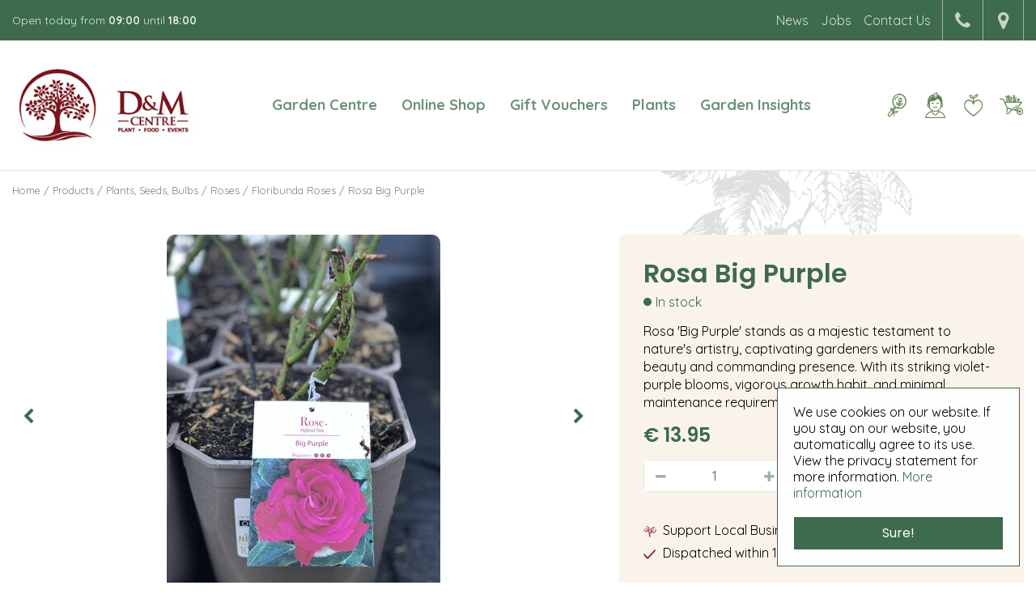

--- FILE ---
content_type: text/html; charset=utf-8
request_url: https://www.dandmgardencentre.ie/rosa-big-purple
body_size: 31300
content:
<!DOCTYPE html>
<html lang="en"><head>
<meta charset="utf-8">
<!-- Google tag (gtag.js) -->
<script async src="https://www.googletagmanager.com/gtag/js?id=AW-16641810567">
</script>
<script>
  window.dataLayer = window.dataLayer || [];
  function gtag(){dataLayer.push(arguments);}
  gtag('js', new Date());

  gtag('config', 'AW-16641810567');
</script><meta name="viewport" content="width=device-width, initial-scale=1, maximum-scale=1, minimum-scale=1, shrink-to-fit=no">
<title>Rosa Big Purple - D and M Garden Centre</title>
<meta name="keywords" content="bedding plants adare, Garden Tools newcastle west, garden supplies newport, perennial plants newcastle west, perennial plants limerick, Shrubs Croagh, near Kilmallock, Charleville, Limerick, Adare, Newcastlewest, foynes and Ballingarry">
<meta name="description" content="Buy Rosa Big Purple online or visit us in Ballyconnon, Croagh, Limerick near Kilmallock, Charleville, Limerick, Adare and Ballingarry.">
<meta property="og:type" content="article">
<meta property="og:title" content="Rosa Big Purple">
<meta property="og:url" content="https://www.dandmgardencentre.ie/rosa-big-purple">
<meta property="og:description" content="Buy Rosa Big Purple online or visit us in Ballyconnon, Croagh, Limerick near Kilmallock, Charleville, Limerick, Adare and Ballingarry.">
<meta property="og:image" content="https://www.dandmgardencentre.ie/files/images/webshop/rosa-big-purple-3024x4032-63bfefd0b1b33_src.jpg">
<meta property="og:locale" content="en_IE">
<meta property="og:site_name" content="dandmgardencentre.ie">
<meta name="author" content="D&amp;M Garden Centre">
<meta name="format-detection" content="telephone=no">
<link rel="alternate" type="application/rss+xml" href="https://www.dandmgardencentre.ie/news/feed.xml">
<link href="https://www.dandmgardencentre.ie/rosa-big-purple" rel="canonical" />
<link href="/files/images/icons/favicon-1640002664.ico" rel="icon" type="image/x-icon" />
<link href="/files/images/icons/39e21cc82b/apple-touch-icon-precomposed.png" rel="apple-touch-icon" />
<link rel="preload" href="/font/fontawesome-webfont.woff2?v=4.7.0" as="font" crossorigin>
<link rel="dns-prefetch" href="https://www.google-analytics.com" crossorigin>
<link rel="dns-prefetch" href="https://stats.g.doubleclick.net" crossorigin>
<link rel="stylesheet" type="text/css" href="/website/default-v2/css/style_production.90.css">



    <script type="text/javascript">
  	var app = {"baseUrl":"","assetUrl":"","locale":"en_IE","language":"en"};
  	app.lang = app.lang || {};
	</script>
				<script type="text/javascript">
			window.cookieconsent_options = {
				"message":"We use cookies on our website. If you stay on our website, you automatically agree to its use. View the privacy statement for more information.",
				"dismiss":"Sure!",
				"learnMore":"More information",
				"link": "http://www.dandmgardencentre.ie/privacy-policy",
				"container": "#cookies-floating-right",
				"theme":false
			};
		</script>
		<script async defer type="text/javascript" src="/js/production/libs/cookieconsent/cookieconsent-min.js"></script>
	</head>
<body class="col_equal responsive en_IE en webshop webshop-product parent-category-211">
<!-- Event snippet for Sales online conversion page -->
<script>
  gtag('event', 'conversion', {
      'send_to': 'AW-958871935/Z1bUCKS8leMYEP_ynMkD',
      'value': 5.0,
      'currency': 'EUR',
      'transaction_id': ''
  });
</script>
<meta name="google-site-verification" content="FuxvYHYukyVeQelFXzVrQcA9cwZ10Td-jxTIW7Pqjik"<div id="body_content">
	<div id=skip-link><a href="#content" class="sr-only sr-only-focusable">Jump to content</a></div>
		<section id=container>
		<header class="layout_placeholder placeholder-header">
	<div class=in>
		<div id="layout_block_42" class="layout_block block_type_breadcrumbs">
	<div class=in itemscope itemtype="https://schema.org/BreadcrumbList">		<div class="breadcrumb" itemprop="itemListElement" itemscope itemtype="https://schema.org/ListItem">
		  		  <a itemprop="item"  href="/" class="home" title="Home"><span itemprop="name">Home</span><meta itemprop="position" content="1"></a>
		  <div class="separator">&gt;</div>		</div>
			<div class="breadcrumb" itemprop="itemListElement" itemscope itemtype="https://schema.org/ListItem">
		  		  <a itemprop="item"  href="/products" title="Products"><span itemprop="name">Products</span><meta itemprop="position" content="2"></a>
		  <div class="separator">&gt;</div>		</div>
			<div class="breadcrumb" itemprop="itemListElement" itemscope itemtype="https://schema.org/ListItem">
		  		  <a itemprop="item"  href="/plants-seeds-bulbs" title="Plants, Seeds, Bulbs"><span itemprop="name">Plants, Seeds, Bulbs</span><meta itemprop="position" content="3"></a>
		  <div class="separator">&gt;</div>		</div>
			<div class="breadcrumb" itemprop="itemListElement" itemscope itemtype="https://schema.org/ListItem">
		  		  <a itemprop="item"  href="/plants-seeds-bulbs-roses" title="Roses"><span itemprop="name">Roses</span><meta itemprop="position" content="4"></a>
		  <div class="separator">&gt;</div>		</div>
			<div class="breadcrumb" itemprop="itemListElement" itemscope itemtype="https://schema.org/ListItem">
		  		  <a itemprop="item"  href="/plants-seeds-bulbs-roses-floribunda-roses" title="Floribunda Roses"><span itemprop="name">Floribunda Roses</span><meta itemprop="position" content="5"></a>
		  <div class="separator">&gt;</div>		</div>
			<div class="breadcrumb" itemprop="itemListElement" itemscope itemtype="https://schema.org/ListItem">
		  		    <span itemprop="name"  title="Rosa Big Purple">Rosa Big Purple</span><meta itemprop="position" content="6">
		  		</div>
	</div>
</div>	
	</div>
</header>	    <div class="column_wrapper disable_left disable_right column-1">
	    	<div class=in>
				<div class=main_column id=main_column>
					<div class="layout_placeholder placeholder-content_top">
	<div class="in">
		    <div id="layout_block_44" class="layout_block block_type_openinghours_today">
        <div class=wrap>
            <div class=in>
                <div class=block-content>
                    <span class="location_1"><span class="opened-text">Open today from <span class="open-hours">09:00</span> until <span class="close-hours">18:00</span></span></span>                </div>
            </div>
        </div>
    </div>
<nav id="layout_block_82" class="layout_block block_type_navigation sticky-menu-top submenu_vertical_show">
<div class="in">
<ul>
  <li class="first" id="item_180"><span class=headlink>
    <a id="180" title="News" class="label " href="/news" target="_self"><span class=in>News</span></a>
             
             </span>
  </li>
  <li class="" id="item_181"><span class=headlink>
    <a id="181" title="Jobs" class="label " href="/vacancies" target="_self"><span class=in>Jobs</span></a>
             
             </span>
  </li>
  <li class="last" id="item_33"><span class=headlink>
    <a id="33" title="Contact Us" class="label " href="/location/d-and-m-garden-centre" target="_self"><span class=in>Contact Us</span></a>
             
             </span>
  </li>
</ul>
</div>
</nav>
<div id="layout_block_74" class="layout_block block_type_html sticky-contact">
		<div class="wrap">
		<div class=in>
						<div class=block-content><ul>
	<li><i class="fa fa-phone">&shy;</i></li>
	<li><a href="tel:­06964084">069 640 84</a><br />
	or<a href="tel:­ 069 25366"> 069 253 66</a></li>
</ul>

<ul>
	<li><i class="fa fa-map-marker">&shy;</i></li>
	<li>Ballycannon<br />
	Croagh<br />
	V94 EK5H<br />
	Co. Limerick</li>
</ul></div>					</div>
	</div>
	</div>
<div id="layout_block_61" class="layout_block block_type_html sticky-menu-btn">
		<div class="wrap">
		<div class=in>
						<div class=block-content><p><a href=""><i class="fa fa-bars">&shy;</i></a></p></div>					</div>
	</div>
	</div>
<div id="layout_block_47" class="layout_block block_type_logo">
	<div class=in>
		<a href="/" title="Visit D&M Garden Centre in Ballycannon Croagh, near Kilmallock, Charleville, Limerick, Adare, Newcastlewest, foynes and Ballingarry? The favourite place to buy plants, garden furniture & perennials!" class="logo">
			<img src="/website/default-v2/images/logo.png" alt="Visit D&M Garden Centre in Ballycannon Croagh, near Kilmallock, Charleville, Limerick, Adare, Newcastlewest, foynes and Ballingarry? The favourite place to buy plants, garden furniture & perennials!"  loading="eager">
		</a>
	</div>
</div><nav id="layout_block_51" class="layout_block block_type_navigation sticky-menu-main submenu_horizontal">
<div class="in">
<ul>
  <li class="first has_submenu" id="item_32"><span class=headlink>
    <a id="32" title="Our Garden Centre" class="label " href="/our-garden-centre" target="_self"><span class=in>Garden Centre</span></a>
             <span class="submenu_button"></span>
             </span>
    <div class="sub submenu"><ul>
      <li class="first"><span class=headlink>
        <a title="Cafe and Food Hall" class="label " href="/our-garden-centre/cafe-and-food-hall"><span class=in>Cafe and Food Hall</span></a>
		             </span>
      </li>
      <li><span class=headlink>
        <a title="D&amp;M Crew" class="label " href="/our-garden-centre/dm-crew"><span class=in>D&amp;M Crew</span></a>
		             </span>
      </li>
      <li><span class=headlink>
        <a title="Services" class="label " href="/our-garden-centre/services"><span class=in>Services</span></a>
		             </span>
      </li>
      <li><span class=headlink>
        <a title="Our history" class="label " href="/our-garden-centre/our-history"><span class=in>Our history</span></a>
		             </span>
      </li>
      <li class="last"><span class=headlink>
        <a title="Gallery" class="label " href="/our-garden-centre/gallery"><span class=in>Gallery</span></a>
		             </span>
      </li>
    </ul></div>
  </li>
  <li class="has_submenu" id="item_45"><span class=headlink>
    <a id="45" title="Online Shop" class="label " href="/products" target="_self"><span class=in>Online Shop</span></a>
             <span class="submenu_button"></span>
             </span>
    <div class="sub submenu"><ul>
      <li class="first"><span class=headlink>
        <a title="Gardening" class="label " href="/gardening"><span class=in>Gardening</span></a>
		             </span>
      </li>
      <li><span class=headlink>
        <a title="Plants, Seeds, Bulbs" class="label " href="/plants-seeds-bulbs"><span class=in>Plants, Seeds, Bulbs</span></a>
		             </span>
      </li>
      <li><span class=headlink>
        <a title="Home &amp; Interior" class="label " href="/home-interior"><span class=in>Home &amp; Interior</span></a>
		             </span>
      </li>
      <li><span class=headlink>
        <a title="Outdoor living" class="label " href="/outdoor-living"><span class=in>Outdoor living</span></a>
		             </span>
      </li>
      <li><span class=headlink>
        <a title="Gift Vouchers" class="label " href="/gift-vouchers"><span class=in>Gift Vouchers</span></a>
		             </span>
      </li>
      <li><span class=headlink>
        <a title="Gifts" class="label " href="/gifts"><span class=in>Gifts For Gardeners</span></a>
		             </span>
      </li>
      <li><span class=headlink>
        <a title="Autumn Decorations" class="label " href="/autumn-decorations"><span class=in>Autumn Decorations</span></a>
		             </span>
      </li>
      <li class="last"><span class=headlink>
        <a title="Books" class="label " href="/books"><span class=in>Books</span></a>
		             </span>
      </li>
    </ul></div>
  </li>
  <li class="" id="item_140"><span class=headlink>
    <a id="140" title="Gift Vouchers" class="label " href="/gift-vouchers-info" target="_self"><span class=in>Gift Vouchers</span></a>
             
             </span>
  </li>
  <li class="" id="item_174"><span class=headlink>
    <a id="174" title="Plants" class="label " href="/plants" target="_self"><span class=in>Plants</span></a>
             
             </span>
  </li>
  <li class="has_submenu" id="item_176"><span class=headlink>
    <a id="176" title="Tom's Weekend Projects" class="label " href="/toms-weekend-projects" target="_self"><span class=in>Garden Insights</span></a>
             <span class="submenu_button"></span>
             </span>
    <div class="sub submenu"><ul>
      <li class="first"><span class=headlink>
        <a title="Roses in Your Garden" class="label " href="/toms-weekend-projects/roses-in-your-garden"><span class=in>Roses in Your Garden</span></a>
		             </span>
      </li>
      <li><span class=headlink>
        <a title="Weeds" class="label " href="/toms-weekend-projects/weed"><span class=in>Weeds</span></a>
		             </span>
      </li>
      <li><span class=headlink>
        <a title="Hydrangea" class="label " href="/toms-weekend-projects/hydrangea"><span class=in>Hydrangea</span></a>
		             </span>
      </li>
      <li><span class=headlink>
        <a title="Helleborus" class="label " href="/toms-weekend-projects/helleborus"><span class=in>Helleborus</span></a>
		             </span>
      </li>
      <li><span class=headlink>
        <a title="Sedums" class="label " href="/toms-weekend-projects/sedums"><span class=in>Sedums</span></a>
		             </span>
      </li>
      <li><span class=headlink>
        <a title="Kitchen Garden" class="label " href="/toms-weekend-projects/kitchen-gardan"><span class=in>Kitchen Garden</span></a>
		             </span>
      </li>
      <li><span class=headlink>
        <a title="Getting Started with Your Compost Heap" class="label " href="/toms-weekend-projects/compost-heap"><span class=in>Getting Started with Your Compost Heap</span></a>
		             </span>
      </li>
      <li><span class=headlink>
        <a title="Garden Table" class="label " href="/toms-weekend-projects/garden-table"><span class=in>Garden Table</span></a>
		             </span>
      </li>
      <li class="last"><span class=headlink>
        <a title="Indoor plant" class="label " href="/toms-weekend-projects/indoor-plant"><span class=in>Indoor plant</span></a>
		             </span>
      </li>
    </ul></div>
  </li>
</ul>
</div>
</nav>
<div id="layout_block_60" class="layout_block block_type_html sticky-search-btn">
		<div class="wrap">
		<div class=in>
						<div class=block-content><p><a href=""><i class="fa fa-search">&nbsp;</i></a></p></div>					</div>
	</div>
	</div>
<div id="layout_block_73" class="layout_block block_type_login_box popup">
	<div class=wrap>
		<div class=in>
			<div class=block-content>
										<ul>
														<li class="show-login">
								<a title="Login" class="login-link-element" href="#"><span>Login</span></a>
								<div class="login-box">
									<form class=form method="post" action="/index/login">
										<fieldset>
											<label for="user">Email address</label>
											<input type="text" name="user" id="user" class="text" placeholder="Email address">
											<label for="password">Password</label>
											<input type="password" name="password" id="password" class="text" placeholder="Password">
																						<input type="submit" class="btn btn-default" value="Log in">
										</fieldset>
									</form>
								</div>
							</li>
						</ul>
													</div>
		</div>
	</div>
</div>
<div id="layout_block_72" class="layout_block block_type_webshop_wishlist" onclick="document.location.href='/webshop/wishlist'" title="Go to the wishlist">
	<div class="wrap">
		<div class=in>
						<div class=block-content>
				<a href="/webshop/wishlist" title="Wishlist" class="wishlistLink">
					<span class="info no_items">
						No items in wishlist					</span>
				</a>
			</div>
					</div>
	</div>
</div>
<div id="layout_block_71" class="layout_block block_type_webshop_shoppingcart"  title="Go to the shopping cart">
	<div class="wrap popup-cart-container">
		<div class=in>
						<div class=block-content>
                								<a href="/cart" class="cartLink">
					<span class="info no_items">
						You currently don't have items in your shopping cart.					</span>
				</a>
								<div class="cart-links no_items">
					<div class="pay-link"><a href="/cart" title="View cart">View cart</a></div>
				</div>
							</div>
					</div>
	</div>
</div>
<div id="layout_block_46" class="layout_block block_type_search_box_2">
	<div class=wrap>
		<div class=in>
			<div class=block-content>
				<form name="search2" class=form action="/search">
					<input type=hidden id=search_id name="search_id" value="46">
					<div class="grid-10-12">
						<input type=text name=q id=search-input placeholder="Search">
					</div>
					<div class="grid-2-12">
						<input type=submit name=search-submit id=search-submit value="Search">
					</div>
				</form>
			</div>
		</div>
	</div>
</div>
	</div>
</div>					<section id=content tabindex="-1">
						<div class=in>
																					<article class="webshop-product flip"  data-id=5209 itemscope itemtype="https://schema.org/Product">
		<form action="https://www.dandmgardencentre.ie/cart" method="post" id=CombiForm class=CombiForm>
		<input type="hidden" name="addItemId" value="5209">
		<div id=product-top class="">
		<div class=wrap>
			<div class=in>
				<div id=back-link><a href="/plants-seeds-bulbs-roses-floribunda-roses" title="Continue shopping">Continue shopping</a></div>
				<span id="wishlist-top"><div id=wishlist-button-top>
								<span><input type="button" class="wishBtn wishlist_top gtm-wishlist-add" name="wishlist_top" value="Wishlist" ></span>
							  </div></span><div id=order-button-top><span><input type="submit" class="orderBtn order_top gtm-product-order popup_order" name="order_top" value="Order" ></span></div>			</div>
		</div>
	</div>
		<div id=responsive-page-title><h2>Rosa Big Purple</h2></div>
	
	
	<div id=floating-productinfo>
		<div id=product-info-right>
			<div class=in><div id=media-gallery><div id=media-gallery-slider><div id=media-gallery-prev><a href="#"><i class="fa fa-chevron-left"></i></a></div>
								<div id=media-gallery-next><a href="#"><i class="fa fa-chevron-right"></i></a></div><div class="media-gallery-slide active" id=media-slide-1>
								<a href="/files/images/webshop/rosa-big-purple-3024x4032-63bfefd0b1b33_l.jpg" rel="productPictures" class=fancybox_gallery title="Rosa Big Purple" data-index="0">
									<span class=media-gallery-image><img src="/files/images/webshop/rosa-big-purple-3024x4032-63bfefd0b1b33_n.jpg" alt="Rosa Big Purple - image 1" itemprop="image" fetchpriority="high" loading="eager"></span>
								</a>
							</div><div class="media-gallery-slide" id=media-slide-2>
								<a href="/files/images/webshop/rosa-big-purple-2180x4032-6745a47a4d76e_l.jpg" rel="productPictures" class=fancybox_gallery title="Rosa Big Purple" data-index="1">
									<span class=media-gallery-image><img src="/files/images/webshop/rosa-big-purple-2180x4032-6745a47a4d76e_n.jpg" alt="Rosa Big Purple - image 2" itemprop="image"></span>
								</a>
							</div></div><div id=media-gallery-thumbs><ul><li>
									<a href="/files/images/webshop/rosa-big-purple-3024x4032-63bfefd0b1b33_l.jpg" class=active rel="{gallery: 'productPictures'}" id=media-thumb-1 data-index="0">
										<span class=thumb-image>
											<span class=thumb-image-in><img src="/files/images/webshop/rosa-big-purple-3024x4032-63bfefd0b1b33_s.jpg" alt="Rosa Big Purple - image 1" itemprop="image" width="3024" height="4032" /></span>
										</span>
									</a>
								</li><li>
									<a href="/files/images/webshop/rosa-big-purple-2180x4032-6745a47a4d76e_l.jpg" rel="{gallery: 'productPictures'}" id=media-thumb-2 data-index="1">
										<span class=thumb-image>
											<span class=thumb-image-in><img src="/files/images/webshop/rosa-big-purple-2180x4032-6745a47a4d76e_s.jpg" alt="Rosa Big Purple - image 2" itemprop="image" width="2180" height="4032" /></span>
										</span>
									</a>
								</li></ul></div></div><div class="responsive-price-info"><div class="prices" itemprop="offers" itemscope itemtype="https://schema.org/Offer">
<div class="current_price"><span class="price label">Price</span>
<ins class="price value">
	                                <meta itemprop="price" content="13.95">
									<span class="symbol">€</span> <span class="number">13</span><span class="separator">.</span><span class="decimals">95</span>
								</ins>
</div><link itemprop="availability" href="https://schema.org/InStock" />
<meta itemprop="priceCurrency" content="EUR" />
<meta itemprop="itemCondition" itemtype="https://schema.org/OfferItemCondition" content="https://schema.org/NewCondition" />
<link itemprop="url" href="https://www.dandmgardencentre.ie/rosa-big-purple" />
</div>
<div id=short-desc>
											<h3>Short description</h3>
												<p>Rosa &#39;Big Purple&#39; stands as a majestic testament to nature&#39;s artistry, captivating gardeners with its remarkable beauty and commanding presence. With its striking violet-purple blooms, vigorous growth habit, and minimal maintenance requirements</p>
										</div><div id="product-options-responsive"><ul><li class="quantity">
									<div class="options label">Quantity</div>
									<div class="options value"><div id=add-subtract-box-responsive>
											<div id=quantity-sub-responsive><i class="fa fa-minus"></i></div>
											<div id=quantity-input-responsive><input type="number" name="quantity" min="1" max="" value="1"></div>
											<div id=quantity-add-responsive><i class="fa fa-plus"></i></div>
										</div></div>
								</li></ul><div class="stock_indication label">Stock</div>
<div class="stock_indication in_stock"><span>In stock</span></div>
<div id=order-button-responsive><span><input type="submit" class="orderBtn order_bottom gtm-product-order popup_order" name="order_bottom" value="Order" ></span></div><span id="wishlist-bottom-responsive"><div id=wishlist-button-bottom>
								<span><input type="button" class="wishBtn wishlist_bottom gtm-wishlist-add" name="wishlist_bottom" value="Wishlist" ></span>
							  </div></span><div id=usp-list>
						<ul><li class="html"><span><img alt="" height="21" src="https://www.dandmgardencentre.ie/files/images/plant.png" style="width: 23px; height: 21px;" width="23" />Support Local Businesses</span></li><li class="html"><span><img alt="" height="13" src="https://www.dandmgardencentre.ie/files/images/check.png" style="width: 17px; height: 13px;" width="17" />Dispatched within 1-4 working days</span></li></ul>
					</div></div></div></div>
    	</div>
	</div>
				<div id=product-info-left>
								<div class=page-title><h1 itemprop="name">Rosa Big Purple</h1></div>
																	<div class=overall-rating>
													<a href="#new-review">This product has no reviews yet, be the first to write a review</a>
											</div>
																<div class="prices" itemprop="offers" itemscope itemtype="https://schema.org/Offer">
<div class="current_price"><span class="price label">Price</span>
<ins class="price value">
	                                <meta itemprop="price" content="13.95" />
									<span class="symbol">€</span> <span class="number">13</span><span class="separator">.</span><span class="decimals">95</span>
								</ins>
</div><link itemprop="availability" href="https://schema.org/InStock">
<meta itemprop="priceCurrency" content="EUR">
<meta itemprop="itemCondition" itemtype="https://schema.org/OfferItemCondition" content="https://schema.org/NewCondition" />
<link itemprop="url" href="https://www.dandmgardencentre.ie/rosa-big-purple">
</div>
<div id=short-desc>
							<h3>Short description</h3>
								<p>Rosa &#39;Big Purple&#39; stands as a majestic testament to nature&#39;s artistry, captivating gardeners with its remarkable beauty and commanding presence. With its striking violet-purple blooms, vigorous growth habit, and minimal maintenance requirements</p>
						</div>				<div id=product-options>
                    					<ul>
						<li class="quantity">
									<div class="options label">Quantity</div>
									<div class="options value"><div id=add-subtract-box>
											<div id=quantity-sub><i class="fa fa-minus"></i></div>
											<div id=quantity-input><input type="number" name="quantity" min="1" max="" value="1"></div>
											<div id=quantity-add><i class="fa fa-plus"></i></div>
										</div></div>
								</li>												                        </ul>
                        <div class="stock_indication label">Stock</div>
<div class="stock_indication in_stock"><span>In stock</span></div>
<div id=order-button><span><input type="submit" class="orderBtn order_bottom gtm-product-order popup_order" name="order_bottom" value="Order" ></span></div><span id="wishlist-bottom"><div id=wishlist-button-bottom>
									<span><input type="button" class="wishBtn wishlist_bottom gtm-wishlist-add" name="wishlist_bottom" value="Wishlist" ></span>
								  </div></span><div id=usp-list>
						<ul><li class="html"><span><img alt="" height="21" src="https://www.dandmgardencentre.ie/files/images/plant.png" style="width: 23px; height: 21px;" width="23" />Support Local Businesses</span></li><li class="html"><span><img alt="" height="13" src="https://www.dandmgardencentre.ie/files/images/check.png" style="width: 17px; height: 13px;" width="17" />Dispatched within 1-4 working days</span></li></ul>
					</div>				</div>
			</div>
			<div class="sticky-addtocart" id="sticky-addtocart">
				<div class="wrapper">
					<div class="left-col">
						<div class="product-image-container">
									<div class="product-image-wrapper">
										<img src="/files/images/webshop/rosa-big-purple-3024x4032-63bfefd0b1b33_s.jpg" alt="Rosa Big Purple - image 2" style="width:100%;" width="3024" height="4032" />
									</div>
								</div>						<div class="sticky-product-info">
							<span class="product-name">Rosa Big Purple</span>
							<div class="sticky-product-info-line">
								<div class="prices">
<div class="current_price"><span class="price label">Price</span>
<ins class="price value">
												<span class="symbol">€</span> <span class="number">13</span><span class="separator">.</span><span class="decimals">95</span>
											</ins>
</div></div>
							</div>
						</div>
					</div>
					<div class="right-col">
						<div id=order-button-sticky><span><input type="submit" class="orderBtn order_sticky gtm-product-order popup_order" name="order_sticky" value="Order" ></span></div><div id="wishlist-sticky"><div id=wishlist-button-sticky>
										<span><input type="button" class="wishBtn wishlist_sticky gtm-wishlist-add" name="wishlist_sticky" value="Wishlist" ></span>
									</div></div>					</div>
				</div>
			</div>
	
		</form>
	
	
	<div id="product-tab-description" class="product-tab fixed tab-2"><div class="tab-title">Description</div><div class="page-text" itemprop="description">
<h2><strong>Unveiling the Beauty of Rosa &#39;Big Purple&#39;</strong></h2>

<p>Rosa &#39;Big Purple&#39; stands as a majestic testament to nature&#39;s artistry, captivating gardeners with its remarkable beauty and commanding presence. With its striking violet-purple blooms, vigorous growth habit, and minimal maintenance requirements, &#39;Big Purple&#39; emerges as a standout choice for those seeking to infuse their gardens with elegance and sophistication. Let&#39;s delve into the allure of Rosa &#39;Big Purple&#39; and explore how to care for this exquisite rose variety to ensure a flourishing and picturesque landscape.</p>

<p>Key Features:</p>

<ul>
	<li>
	<p><em>Exquisite Blooms:</em></p>

	<ul>
		<li>Rosa &#39;Big Purple&#39; showcases large, semi-double blooms adorned with velvety petals in a rich shade of violet-purple. Each flower exudes a sense of grandeur and opulence, creating a dramatic focal point in the garden. Whether admired up close or viewed from a distance, the blooms of &#39;Big Purple&#39; never fail to leave a lasting impression.</li>
	</ul>
	</li>
	<li>
	<p><em>Vigorous Growth:</em></p>

	<ul>
		<li>With its robust growth habit, Rosa &#39;Big Purple&#39; forms a sturdy and well-branched shrub that commands attention in any landscape. This resilient rose variety can reach a mature height of approximately 4 to 5 feet (1.2 to 1.5 meters), with a spread of 3 to 4 feet (0.9 to 1.2 meters), creating a substantial presence that adds depth and dimension to garden beds and borders.</li>
	</ul>
	</li>
	<li>
	<p><em>Continuous Blooming:</em></p>

	<ul>
		<li>&#39;Big Purple&#39; delights gardeners with its generous display of blooms throughout the growing season. From late spring to fall, this rose variety produces successive waves of flowers, ensuring a prolonged period of color and beauty in the garden. Whether used as a standalone specimen or incorporated into mixed borders, &#39;Big Purple&#39; never fails to impress with its enduring floral show.</li>
	</ul>
	</li>
</ul>

<h2>Maintenance Tips:</h2>

<p>To cultivate the splendor of Rosa &#39;Big Purple&#39; in your garden, consider the following maintenance guidelines:</p>

<ul>
	<li>
	<p><em>Height and Spread:</em></p>

	<ul>
		<li>Height: Rosa &#39;Big Purple&#39; typically grows to a height of 4 to 5 feet (1.2 to 1.5 meters) with a spread of 3 to 4 feet (0.9 to 1.2 meters), forming a robust and well-proportioned shrub that commands attention in the landscape.</li>
	</ul>
	</li>
	<li>
	<p><em>Light Requirements:</em></p>

	<ul>
		<li>Plant &#39;Big Purple&#39; in a location that receives full sun to partial shade, ensuring adequate sunlight for robust growth and prolific flowering. Providing sufficient light will promote healthy foliage and abundant blooms, enhancing the overall beauty of the plant.</li>
	</ul>
	</li>
	<li>
	<p><em>Watering and Soil:</em></p>

	<ul>
		<li>Keep the soil consistently moist but well-drained, especially during the hot summer months, to support optimal growth and flowering. Water deeply at the base of the plant, avoiding wetting the foliage to prevent fungal diseases and promote root health.</li>
	</ul>
	</li>
	<li>
	<p><em>Pruning and Deadheading:</em></p>

	<ul>
		<li>Regular pruning and deadheading are essential for maintaining the vigor and appearance of Rosa &#39;Big Purple&#39;. Remove spent flowers promptly to encourage continuous blooming and prevent the formation of seed hips. Prune back any dead, diseased, or crossing branches in late winter or early spring to promote new growth and maintain a tidy appearance.</li>
	</ul>
	</li>
	<li>
	<p><em>Fertilization:</em></p>

	<ul>
		<li>Apply a balanced, slow-release fertilizer formulated for roses in early spring, just as new growth emerges, to provide essential nutrients for healthy development and abundant flowering. Follow the manufacturer&#39;s recommendations regarding dosage and application frequency for optimal results.</li>
	</ul>
	</li>
</ul>

<h2>Conclusion:</h2>

<p>Rosa &#39;Big Purple&#39; epitomizes elegance, grandeur, and enduring beauty, making it a prized addition to any garden or landscape. By following the maintenance tips outlined above, you can cultivate the magnificence of &#39;Big Purple&#39; in your own outdoor space, creating a breathtaking floral display that captivates the senses and inspires admiration. Embrace the splendor of Rosa &#39;Big Purple&#39; and elevate the beauty of your garden with this remarkable rose variety that leaves an indelible mark on the landscape</p>
</div>

</div>
<div id="product-tab-specifications" class="product-tab fixed tab-1"><div class="tab-title">Specifications</div><div class="page-text"><ul class="specs">
<li><div class=specs-label>Hue</div>
<div class=specs-value>purple</div></li>
</ul></div>
</div>
<div id="product-tab-delivery-information" class="product-tab fixed tab-4"><div class="tab-title">Delivery Information</div><div class="page-text">
<table class="Table" style=" border-collapse:collapse; border:none" width="100%">
	<tbody>
		<tr>
			<td style="border:none; border-top:solid #dddddd 1.0pt">
			<p style="margin-bottom:.0001pt; padding:6.0pt 6.0pt 6.0pt 6.0pt"><span style="line-height:normal"><b><span style="font-size:12.0pt"><span style="font-family:&quot;Times New Roman&quot;,&quot;serif&quot;">Standard Delivery per parcel*&nbsp;</span></span></b></span></p>
			</td>
			<td style="border:none; border-top:solid #dddddd 1.0pt">
			<p style="margin-bottom:.0001pt; padding:6.0pt 6.0pt 6.0pt 6.0pt"><span style="line-height:normal"><b><span style="font-size:12.0pt"><span style="font-family:&quot;Times New Roman&quot;,&quot;serif&quot;">&euro;7.95</span></span></b></span></p>
			</td>
		</tr>
		<tr>
			<td style="border:none; border-top:solid #dddddd 1.0pt; background:#f9f9f9">
			<p style="margin-bottom:.0001pt; padding:6.0pt 6.0pt 6.0pt 6.0pt"><span style="line-height:normal"><span style="font-size:12.0pt"><span style="font-family:&quot;Times New Roman&quot;,&quot;serif&quot;">* parcels up to 30kg or within dimensions volume</span></span></span></p>
			</td>
			<td style="border:none; border-top:solid #dddddd 1.0pt; background:#f9f9f9; padding:6.0pt 6.0pt 6.0pt 6.0pt">&nbsp;</td>
		</tr>
		<tr>
			<td style="border:none; border-top:solid #dddddd 1.0pt">
			<p style="margin-bottom:.0001pt; padding:6.0pt 6.0pt 6.0pt 6.0pt"><span style="line-height:normal"><span style="font-size:12.0pt"><span style="font-family:&quot;Times New Roman&quot;,&quot;serif&quot;">* free delivery over &euro;250&nbsp;on standard items <i>(excludes large/bulky items)</i></span></span></span></p>
			</td>
			<td style="border:none; border-top:solid #dddddd 1.0pt; padding:6.0pt 6.0pt 6.0pt 6.0pt">&nbsp;</td>
		</tr>
		<tr>
			<td style="border:none; border-top:solid #dddddd 1.0pt; background:#f9f9f9">
			<p style="margin-bottom:.0001pt; padding:6.0pt 6.0pt 6.0pt 6.0pt"><span style="line-height:normal"><span style="font-size:12.0pt"><span style="font-family:&quot;Times New Roman&quot;,&quot;serif&quot;">* multiple purchases qualify for combined delivery</span></span></span></p>
			</td>
			<td style="border:none; border-top:solid #dddddd 1.0pt; background:#f9f9f9; padding:6.0pt 6.0pt 6.0pt 6.0pt">&nbsp;</td>
		</tr>
		<tr>
			<td style="border:none; border-top:solid #dddddd 1.0pt">
			<p style="margin-bottom:.0001pt; padding:6.0pt 6.0pt 6.0pt 6.0pt"><span style="line-height:normal"><span style="font-size:12.0pt"><span style="font-family:&quot;Times New Roman&quot;,&quot;serif&quot;">For large items please ring us on 069-64084 to discuss delivery. </span></span></span></p>
			</td>
			<td style="border:none; border-top:solid #dddddd 1.0pt">
			<p style="margin-bottom:.0001pt; padding:6.0pt 6.0pt 6.0pt 6.0pt">&nbsp;</p>
			</td>
		</tr>
		<tr>
			<td style="border:none; border-top:solid #dddddd 1.0pt; background:#f9f9f9; padding:6.0pt 6.0pt 6.0pt 6.0pt">&nbsp;</td>
			<td style="padding:0cm 0cm 0cm 0cm">&nbsp;</td>
		</tr>
	</tbody>
</table>

<p><br />
<span style="background:white"><span style="line-height:normal"><span style="font-size:10.5pt"><span style="font-family:&quot;Arial&quot;,&quot;sans-serif&quot;"><span style="color:#525252">We currently only deliver within the island of Ireland, other countries can be quoted for by contacting <a href="/cdn-cgi/l/email-protection" class="__cf_email__" data-cfemail="b4dddad2dbf4d0d5dad0d9d3d5c6d0d1dad7d1dac0c6d19addd1">[email&#160;protected]</a> or via telephone on 06964084</span></span></span></span></span><br />
&nbsp;</p>

<h4 style="margin-bottom: 0.0001pt;">Standard Delivery is FREE on orders over &euro;250*</h4>

<div align="center" style="margin-top:7.5pt; margin-right:0cm; margin-bottom:7.5pt; margin-left:0cm; text-align:center">
<hr align="center" size="1" style="width:26.25pt" width="35" /></div>

<p style="margin-bottom:.0001pt"><span style="background:white"><span style="line-height:normal"><span style="font-size:10.5pt"><span style="font-family:&quot;Arial&quot;,&quot;sans-serif&quot;"><span style="color:#525252">All standard deliveries will be completed within</span></span></span><b><span style="font-size:10.5pt"><span style="font-family:&quot;Arial&quot;,&quot;sans-serif&quot;"><span style="color:#525252"> 5-7 working days via Fastway Couriers</span></span></span></b><span style="font-size:10.5pt"><span style="font-family:&quot;Arial&quot;,&quot;sans-serif&quot;"><span style="color:#525252">, any delay to this delivery time, the customer will be notified by One of our staff.</span></span></span></span></span></p>

<p style="margin-bottom:7.5pt"><span style="background:white"><span style="line-height:normal"><span style="font-size:10.5pt"><span style="font-family:&quot;Arial&quot;,&quot;sans-serif&quot;"><span style="color:#525252">The in-Store delivery charge will vary compared with online, in-store delivery charge is done on a case by case basis.&nbsp;</span></span></span></span></span></p>

<p style="margin-bottom:7.5pt"><span style="font-size:11px;"><span style="background:white"><span style="line-height:normal"><span style="font-family:&quot;Arial&quot;,&quot;sans-serif&quot;"><span style="color:#525252">*&nbsp;</span></span></span></span><span style="background:white"><span style="line-height:normal"><span style="font-family:&quot;Arial&quot;,&quot;sans-serif&quot;"><span style="color:#525252">Only mainland Ireland addresses qualify for free delivery.</span></span></span></span></span><br />
&nbsp;</p>

<h4 style="margin-bottom: 7.5pt;">Live Plants Delivery</h4>

<div align="center" style="margin-top:7.5pt; margin-right:0cm; margin-bottom:7.5pt; margin-left:0cm; text-align:center">
<hr align="center" size="1" style="width:26.25pt" width="35" /></div>

<p style="margin-bottom:7.5pt"><span style="background:white"><span style="line-height:normal"><span style="font-size:10.5pt"><span style="font-family:&quot;Arial&quot;,&quot;sans-serif&quot;"><span style="color:#525252">Our live plants are packed with care and diligence by our staff, our horticulturists review each plant before despatch to ensure quality is maintained.</span></span></span></span></span><br />
<span style="background:white"><span style="line-height:normal"><span style="font-size:10.5pt"><span style="font-family:&quot;Arial&quot;,&quot;sans-serif&quot;"><span style="color:#525252">Live Plant delivery charges are not calculated on weight but on the space required per package to ensure safe delivery, so delivery charges may vary as some plants require more space than others when packed.</span></span></span></span></span><br />
<span style="background:white"><span style="line-height:normal"><span style="font-size:10.5pt"><span style="font-family:&quot;Arial&quot;,&quot;sans-serif&quot;"><span style="color:#525252">All live plants are despatched within 3-5 working days where possible, our couriers aim to deliver within 48 hours of despatch from our Garden Centre to allow the plant to arrive in healthy condition.</span></span></span></span></span><br />
&nbsp;</p>

<h4 style="margin-bottom: 7.5pt;">Click &amp; Collect</h4>

<div align="center" style="margin-top:7.5pt; margin-right:0cm; margin-bottom:7.5pt; margin-left:0cm; text-align:center">
<hr align="center" size="1" style="width:26.25pt" width="35" /></div>

<p style="margin-bottom:7.5pt"><span style="background:white"><span style="line-height:normal"><span style="font-size:10.5pt"><span style="font-family:&quot;Arial&quot;,&quot;sans-serif&quot;"><span style="color:#525252">Can&rsquo;t wait for delivery? Why not try our FREE Click &amp; Collect service? Simply make your purchase online and collect it from our store located in Croagh Co. Limerick. Our staff will contact you by phone when your order is ready for collection (Please allow 24 hours minimum). When collecting your item, call the store on 069-64084. We will then load into your car as required. This service is available in-store 9am &ndash; 6pm Monday &ndash; Saturday (No collections on Sundays)</span></span></span></span></span></p>

<p>&nbsp;</p>

<p>Click <a href="https://www.dandmgardencentre.ie/delivery-and-returns" rel="noopener noreferrer" target="_blank">here </a>for more information about our shipping conditions.</p>

<p>&nbsp;</p>
</div></div>
<div id="product-tab-payment-information" class="product-tab fixed tab-5"><div class="tab-title">Payment Information</div><div class="page-text">
<p>You can pay your online order either by credit card or via Paypal.<br />
If you have any further questions about the online order payment please contact us via&nbsp;<i>&shy;</i><a href="tel:%C2%AD06964084">069 640 84</a>&nbsp;or <a href="https://www.dandmgardencentre.ie/location/d-and-m-garden-centre">mail</a>.</p>
</div></div>
		<div id=product-combinations >
		<div class=wrap>
			<div class=in>
				<form class="CombiForm" id="CombiFormBelow">
<div id=combi-content>
		<!-- One row -->
	<div class="combi-row"  id="alternative-id-18640">
		<div class=combi-product>
			<div class=combi-img>
									<a href="/files/images/webshop/uncle-tom-s-rose-tonic-500ml-700x700-6335a8530e9c6_n.jpg" class="fancybox" title="Uncle Tom's Rose Tonic 500ML">
						<img src="/files/images/webshop/uncle-tom-s-rose-tonic-500ml-700x700-6335a8530e9c6_s.jpg" alt="Uncle Tom's Rose Tonic 500ML">
					</a>
							</div>
			<div class=combi-text><p><a href="/uncle-tom-s-rose-tonic-500ml" target="_blank"><strong>Uncle Tom's Rose Tonic 500ML</strong></a></p></div>
		</div>
		<div class=combi-info>
			<div class=combi-price>
								<span class="price">
					<span class="symbol">€</span> <span class="number">31</span><span class="separator">.</span><span class="decimals">50</span>
				</span>
							</div>
						<div class=combi-quantity>
				<a href="#" class=quantity-min id="min18640"><i class="fa fa-minus"></i></a>
				<input type=number name="combinationQuantity[18640]" id="quantity18640" class="quantity-field" value="0">
				<a href="#" class=quantity-plus id="plus18640"><i class="fa fa-plus"></i></a>
			</div>
					</div>
		<div class=combi-total>
			<span class="symbol">€</span> <span class="number">0</span><span class="separator">.</span><span class="decimals">00</span>
		</div>
			</div>
		<!-- One row -->
	<div class="combi-row"  id="alternative-id-12065">
		<div class=combi-product>
			<div class=combi-img>
									<a href="/files/images/webshop/toprose-fungus-control-protect-rtu-203x450-63dfde235bcd2_n.jpg" class="fancybox" title="Toprose Fungus Control &amp; Protect RTU 1l">
						<img src="/files/images/webshop/toprose-fungus-control-protect-rtu-203x450-63dfde235bcd2_s.jpg" alt="Toprose Fungus Control &amp; Protect RTU 1l">
					</a>
							</div>
			<div class=combi-text><p><a href="/toprose-fungus-control-protect-rtu-1l" target="_blank"><strong>Toprose Fungus Control &amp; Protect RTU 1l</strong></a></p></div>
		</div>
		<div class=combi-info>
			<div class=combi-price>
								<span class="price">
					<span class="symbol">€</span> <span class="number">15</span><span class="separator">.</span><span class="decimals">95</span>
				</span>
							</div>
						<div class=combi-quantity>
				<a href="#" class=quantity-min id="min12065"><i class="fa fa-minus"></i></a>
				<input type=number name="combinationQuantity[12065]" id="quantity12065" class="quantity-field" value="0">
				<a href="#" class=quantity-plus id="plus12065"><i class="fa fa-plus"></i></a>
			</div>
					</div>
		<div class=combi-total>
			<span class="symbol">€</span> <span class="number">0</span><span class="separator">.</span><span class="decimals">00</span>
		</div>
			</div>
		<!-- One row -->
	<div class="combi-row"  id="alternative-id-12927">
		<div class=combi-product>
			<div class=combi-img>
									<a href="/files/images/webshop/baby-bio-orchid-food-3024x4032-63dfde1f85477_n.jpg" class="fancybox" title="Toprose  Rose &amp; Shrub Feed 1kg">
						<img src="/files/images/webshop/baby-bio-orchid-food-3024x4032-63dfde1f85477_s.jpg" alt="Toprose  Rose &amp; Shrub Feed 1kg">
					</a>
							</div>
			<div class=combi-text><p><a href="/toprose-rose-shrub-feed-1kg" target="_blank"><strong>Toprose  Rose &amp; Shrub Feed 1kg</strong></a></p></div>
		</div>
		<div class=combi-info>
			<div class=combi-price>
								<span class="price">
					<span class="symbol">€</span> <span class="number">9</span><span class="separator">.</span><span class="decimals">95</span>
				</span>
							</div>
						<div class=combi-quantity>
				<a href="#" class=quantity-min id="min12927"><i class="fa fa-minus"></i></a>
				<input type=number name="combinationQuantity[12927]" id="quantity12927" class="quantity-field" value="0">
				<a href="#" class=quantity-plus id="plus12927"><i class="fa fa-plus"></i></a>
			</div>
					</div>
		<div class=combi-total>
			<span class="symbol">€</span> <span class="number">0</span><span class="separator">.</span><span class="decimals">00</span>
		</div>
			</div>
		<!-- -->
</div>
<div id=combi-total>
	<div class=in>
		<div id=total-text>Total</div>
		<div id=total-price>
			<span class="symbol">€</span> <span class="number">13</span><span class="separator">.</span><span class="decimals">95</span>
		</div>
			</div>
</div>
<div id=combi-order>
		<div class=in>
		<div id=order-combi-button><span><input type=submit name=order-combi class="popup_order order-combi-popup" id="order-combi-popup" value="Order"></span></div>
	</div>
</div>
</form>
			</div>
		</div>
	</div>
		
				<div class="linked_products">
		<div class="wrap">
			<div class="in">
				<div id="linked_products_title"><h2>
				Similar products				</h2></div>
				<div id="linked_products" class="webshop_products columns5">
					<div class="product odd has_price has_picture price_incl no_old_price has_call_to_action has_direct_order belowimage has_stock" data-id=5205>	<div class="wrap"><a href="/rosa-rhapsody-in-blue-e4" title="Rosa 'Rhapsody in Blue' ®" class="gtm-product-click" data-list="product-overview"><span class="picture gc-img" data-src="/files/images/webshop/rosa-rhapsody-in-blue-4032x3024-63c024f2c7d00_s.jpg"><img data-src="/files/images/webshop/rosa-rhapsody-in-blue-4032x3024-63c024f2c7d00_s.jpg" class=hidden-image alt="Rosa 'Rhapsody in Blue' ®" onclick="document.location.href='/rosa-rhapsody-in-blue-e4'; return false;" width="4032" height="3024" /></span><span class="name">Rosa 'Rhapsody in Blue' ®</span><span class="text"><span class="price">
	<span class="symbol">€</span> <span class="number">13</span><span class="separator">.</span><span class="decimals">95</span></span><span class="wishlist_btn no_wishlist gtm-wishlist-add" >Wishlist</span><span class="call_to_action textOnly">More info</span><span class="direct_order popup_order orderBtn gtm-product-order">Order</span><span class=in_stock_label><span class=label>In stock</span></span></span></a>	</div></div>

<div class="product even has_price has_picture price_incl no_old_price has_call_to_action has_direct_order belowimage has_stock" data-id=4994>	<div class="wrap"><a href="/rosa-super-trouper-e0" title="ROSA SUPER TROUPER" class="gtm-product-click" data-list="product-overview"><span class="picture gc-img" data-src="/files/images/webshop/rosa-super-trouper-1486x2226-67582028ceca6_s.jpg"><img data-src="/files/images/webshop/rosa-super-trouper-1486x2226-67582028ceca6_s.jpg" class=hidden-image alt="ROSA SUPER TROUPER" onclick="document.location.href='/rosa-super-trouper-e0'; return false;" width="1486" height="2226" /></span><span class="name">ROSA SUPER TROUPER</span><span class="text"><span class="price">
	<span class="symbol">€</span> <span class="number">16</span><span class="separator">.</span><span class="decimals">00</span></span><span class="wishlist_btn no_wishlist gtm-wishlist-add" >Wishlist</span><span class="call_to_action textOnly">More info</span><span class="direct_order popup_order orderBtn gtm-product-order">Order</span><span class=in_stock_label><span class=label>In stock</span></span></span></a>	</div></div>

<div class="product odd has_price has_picture price_incl no_old_price has_call_to_action has_direct_order belowimage has_stock" data-id=5905>	<div class="wrap"><a href="/rosa-queen-elizabeth" title="Rosa Queen Elizabeth" class="gtm-product-click" data-list="product-overview"><span class="picture gc-img" data-src="/files/images/webshop/rosa-queen-elizabeth-3024x4032-665f42d1b64a3_s.jpg"><img data-src="/files/images/webshop/rosa-queen-elizabeth-3024x4032-665f42d1b64a3_s.jpg" class=hidden-image alt="Rosa Queen Elizabeth" onclick="document.location.href='/rosa-queen-elizabeth'; return false;" width="3024" height="4032" /></span><span class="name">Rosa Queen Elizabeth</span><span class="text"><span class="price">
	<span class="symbol">€</span> <span class="number">13</span><span class="separator">.</span><span class="decimals">95</span></span><span class="wishlist_btn no_wishlist gtm-wishlist-add" >Wishlist</span><span class="call_to_action textOnly">More info</span><span class="direct_order popup_order orderBtn gtm-product-order">Order</span><span class=in_stock_label><span class=label>In stock</span></span></span></a>	</div></div>

<div class="product even has_price has_picture price_incl no_old_price has_call_to_action has_direct_order belowimage has_stock" data-id=19250>	<div class="wrap"><a href="/rosa-burgundy-ice" title="Rosa Burgundy Ice" class="gtm-product-click" data-list="product-overview"><span class="picture gc-img" data-src="/files/images/webshop/rosa-burgundy-ice-3024x4032-6669c516856eb_s.jpg"><img data-src="/files/images/webshop/rosa-burgundy-ice-3024x4032-6669c516856eb_s.jpg" class=hidden-image alt="Rosa Burgundy Ice" onclick="document.location.href='/rosa-burgundy-ice'; return false;" width="3024" height="4032" /></span><span class="name">Rosa Burgundy Ice</span><span class="text"><span class="price">
	<span class="symbol">€</span> <span class="number">13</span><span class="separator">.</span><span class="decimals">95</span></span><span class="wishlist_btn no_wishlist gtm-wishlist-add" >Wishlist</span><span class="call_to_action textOnly">More info</span><span class="direct_order popup_order orderBtn gtm-product-order">Order</span><span class=in_stock_label><span class=label>In stock</span></span></span></a>	</div></div>

					</div>
			</div>
		</div>
	</div>
			<script data-cfasync="false" src="/cdn-cgi/scripts/5c5dd728/cloudflare-static/email-decode.min.js"></script><script type="text/javascript">
	var firstRun = true;

	function setConformingHeight(el, newHeight) {
		// set the height to something new, but remember the original height in case things change
		el.data("originalHeight", (el.data("originalHeight") == undefined) ? (el.outerHeight()) : (el.data("originalHeight")));
		el.attr('style', ((el.data("originalStyle") != undefined) ? (el.data("originalStyle")) : '') + 'height: ' + newHeight + 'px !important;');
	}

	function getOriginalHeight(el) {
		// if the height has changed, send the originalHeight
		return (el.data("originalHeight") == undefined) ? (el.outerHeight()) : (el.data("originalHeight"));
	}

	function saveOriginalStyles(elements) {
		elements.each(function() {
			var $this = $(this)
			$this.data("originalStyle", (($this.attr('style') != undefined) ? ($this.attr('style')) : ''));
		});
	}

	function columnConform() {
		var currentTallest = 0,
			currentRowStart = 0,
			rowDivs = [];

		var elements = $('#linked_products').find('.product > .wrap');

		if (firstRun) {
			saveOriginalStyles(elements);
			firstRun = false;
		}

		// first remove originalHeight data and reset height
		elements.removeData('originalHeight').attr('style', 'height: auto !important;');

	 	// find the tallest DIV in the row, and set the heights of all of the DIVs to match it.
		elements.each(function() {
			var $this = $(this);
			if(currentRowStart != $this.position().top) {
				// we just came to a new row.  Set all the heights on the completed row
	   			for(currentDiv = 0 ; currentDiv < rowDivs.length ; currentDiv++)
		   			setConformingHeight(rowDivs[currentDiv], currentTallest);

				// set the variables for the new row
				rowDivs = []; // empty the array
				currentRowStart = $this.position().top;
				currentTallest = getOriginalHeight($this);
				rowDivs.push($this);
			} else {
				// another div on the current row.  Add it to the list and check if it's taller
				rowDivs.push($this);
				currentTallest = (currentTallest < getOriginalHeight($this)) ? (getOriginalHeight($this)) : (currentTallest);
			}
			// do the last row
			for(currentDiv = 0 ; currentDiv < rowDivs.length ; currentDiv++)
				setConformingHeight(rowDivs[currentDiv], currentTallest);
		});
	}
	</script>
	
	<div class="special-text "><div class=special-text-inner><p>Are you looking for&nbsp;<strong>%name</strong>&quot;? We offer this product in our garden centre in Ballycannon,&nbsp;Croagh, near Kilmallock, Charleville, Limerick, Adare and&nbsp;Ballingarry. You can order <strong>Rosa Big Purple</strong>&nbsp;online or you can visit our garden centre in Ballycannon,&nbsp;Croagh, Limerick&nbsp;for more information about the product &quot;<strong>Rosa Big Purple</strong>&quot;. We look forward to seeing you soon!</p></div></div>
	<div id=reviews >
	<div class=wrap>
		<div class=in>
						<div id=reviews-ajax></div>
						<div id=new-review>
						<div class=reviews-title><h2>Write a review about "Rosa Big Purple"</h2></div>
				<div class=reviews-text><p>We want to know your opinion! Write a review about the product &ldquo;<strong>Rosa Big Purple</strong>&rdquo;&nbsp;</p></div>
		
	<form id="webshop_product_send_review_form" action="/product/send_review"  method="post" enctype="application/x-www-form-urlencoded" accept-charset="UTF-8">
		<input type="hidden" name="shop_product_variation_id" value="5209" />
		<input type="hidden" name="shop_order_id" value="" />
		<input type="hidden" name="shop_customer_id" value="" />
		<input type="hidden" name="hash" value="" />
		<div class=form>
			<div class="grid-12-12 clear">
				<label for="rating-replace" class="required">Rating: <em class="form-req">*</em></label>
				
<input type="text"  name="rating" id="rating-replace" value="" step="1" />				<div class="rateit bigstars" data-rateit-backingfld="#rating-replace" data-rateit-resetable="false" data-rateit-min="0" data-rateit-max="5" data-rateit-starwidth="32" data-rateit-starheight="32"></div>
							</div>
						<div class="grid-12-12 clear">
				<label for="text" class="required">Your opinion about this product: <em class="form-req">*</em></label>
				
<p class="hint">Please note: this review is about the product and not about the garden centre, delivery, etc. If you want to share your opinion about our service, positive or negative, you can contact us directly.</p>				
<textarea name="text" id="text" rows="8" cols="80"></textarea>							</div>
						<div class="grid-6-12 clear">
				<label for="name" class="required">Name (appears on site): <em class="form-req">*</em></label>
				
<input type="text"  name="name" id="name" value="" maxlength="50" />							</div>
						<div class="grid-6-12">
				<label for="city" class="required">Place (appears on site): <em class="form-req">*</em></label>
				
<input type="text"  name="city" id="city" value="" maxlength="100" />							</div>
						<div class="grid-6-12 clear">
				<label for="email" class="required">Email address (hidden from site): <em class="form-req">*</em></label>
				
<input type="email"  name="email" id="email" value="" maxlength="150" />							</div>
										<div class="form-set grid-12-12">
					<label for="spam_check" class="required">Security check:</label>
					
<div class="g-recaptcha" id="g-recaptcha-id" data-sitekey="6LchUtEZAAAAAJFn7icxFRQIPzawAof1hJjsSdby"></div>														</div>
						<div class="grid-12-12 submit">
				
<input type="submit" name="submit" id="send_review_submit" value="Send" type="submit" />			</div>
		</div>
	</form>
			</div>
					</div>
	</div>
</div>

<script type="text/javascript">
	function getReviews(url) {
		$.ajax({
			url: url,
			dataType: 'json',
			type: 'post',
			data: {
				'shop_product_variation_id' : "5209"
			},
			beforeSend: function(){
				$.blockUI.defaults.css = {};
				$('#reviews-ajax').block({ message: '<div class=block-message-in><h2>Loading...</h2></div>', overlayCSS: { backgroundColor: '#fff', cursor: 'default' } });
			},
			success: function(response) {
				$('#reviews-ajax').html(response.content ?? '');
				if (response.content) {
									}
			}
		});
	}
</script>

	<script type="text/javascript">
	//
	function setConformingHeight2(el, newHeight) {
		// set the height to something new, but remember the original height in case things change
		el.data("originalHeight", (el.data("originalHeight") == undefined) ? (el.outerHeight()) : (el.data("originalHeight")));
		el.attr('style', 'height: ' + newHeight + 'px !important');
	}

	function getOriginalHeight2(el) {
		// if the height has changed, send the originalHeight
		return (el.data("originalHeight") == undefined) ? (el.outerHeight()) : (el.data("originalHeight"));
	}

	function columnConform2() {
		var currentTallest = 0,
			currentRowStart = 0,
			rowDivs = [];

		var elements = $('.thumbnails').find('li > a');

		// first remove originalHeight data and reset height
		elements.removeData('originalHeight').attr('style', 'height: auto !important');

		// find the tallest DIV in the row, and set the heights of all of the DIVs to match it.
		elements.each(function() {
			var $this = $(this);
			if(currentRowStart != $this.position().top) {
				// we just came to a new row.  Set all the heights on the completed row
				for(currentDiv = 0 ; currentDiv < rowDivs.length ; currentDiv++)
					setConformingHeight2(rowDivs[currentDiv], currentTallest);

				// set the variables for the new row
				rowDivs = []; // empty the array
				currentRowStart = $this.position().top;
				currentTallest = getOriginalHeight2($this);
				rowDivs.push($this);
			} else {
				// another div on the current row.  Add it to the list and check if it's taller
				rowDivs.push($this);
				currentTallest = (currentTallest < getOriginalHeight2($this)) ? (getOriginalHeight2($this)) : (currentTallest);
			}
			// do the last row
			for(currentDiv = 0 ; currentDiv < rowDivs.length ; currentDiv++)
				setConformingHeight2(rowDivs[currentDiv], currentTallest);
		});
	}
		</script>
</article>







    				
													</div>
					</section>
									</div>
							</div>
	    </div>
	    <footer class="layout_placeholder placeholder-footer">
	<div class="in">
		<div id="layout_block_81" class="layout_block block_type_html footer-usps block_100">
		<div class="wrap">
		<div class=in>
						<div class=block-content><ul>
	<li><img alt="" height="24" src="/files/images/usp-family.png" style="height: 24px;" />Family owned</li>
	<li><img alt="" height="24" src="/files/images/usp-open.png" style="height: 24px;" />Open 7 days a week</li>
	<li><img alt="" height="24" src="/files/images/usp-dog.png" style="height: 24px;" />Dog friendly</li>
	<li><img alt="" height="24" src="/files/images/usp-plant.png" style="height: 24px;" />Home-grown plants</li>
</ul></div>					</div>
	</div>
	</div>
<div id="layout_block_80" class="layout_block block_type_subscribeform">
	<div class=wrap>
		<div class=in>
			<div class=block-title><h2 title="D&amp;M Newsletter">D&amp;M Newsletter</h2></div>			
			<div id="newsletter-form-wrapper-1" class="block-content">
			
<div class="formbuilder subscribeFormBuilder">
	<div class="wrap">
		<div class="in">
			<div class="form_text text_above_form"><p>Sign up to receive the latest news and promotions from D &amp; M Garden Centre</p></div>		
			<form class="form insideLabel" action="/newsletters/subscribe/1" method="post" enctype="application/x-www-form-urlencoded" accept-charset="UTF-8">
				<div class="grid-12-12 field field_type_EmailAddress">
		<fieldset class="fieldSizeBig">
	
<input type="email"  name="email" id="form_field_2" value="" data-field-type="EmailAddress" placeholder="Email address" /><div id="form_field_2_suggestion" class="email_suggestion" style="display:none">Did you mean <a class="suggestion" href="javascript:;"></a>?</div>	</fieldset>
</div>


<div class="grid-12-12 field field_type_Name">
	<fieldset class="fieldSizeBig middlename_disabled">
		<div class="name_FirstName">
<input type="text"  name="firstname" id="firstname" value="" maxlength="45" placeholder="Name" /></div><div class="name_LastName">
<input type="text"  name="lastname" id="lastname" value="" maxlength="45" placeholder="Name" /></div>	</fieldset>
</div>
<div class="grid-4-12 label">
	<label for="form_field_4" class="required">I want to receive the newsletter: <em class="form-req">*</em></label>
</div>
<div class="grid-8-12 field field_type_NewsletterOptin">
		<fieldset class="sideBySide">
	
<label><input type="radio" name="newsletter_optin" id="form_field_4-1" value="1" checked="checked" data-field-type="NewsletterOptin" placeholder="I want to receive the newsletter" />yes</label><label><input type="radio" name="newsletter_optin" id="form_field_4-0" value="0" data-field-type="NewsletterOptin" placeholder="I want to receive the newsletter" />no</label>	</fieldset>
</div>

<input type="hidden" name="subscribe_form_submitted_1" value="" data-field-type="hidden" id="subscribe_form_submitted_1" />
<div class="grid-12-12 required_info_field">
	Fields marked with <em class="form-req">*</em> are required.</div>
<div class="grid-12-12 field_type_button">
	
<input type="submit" name="submit_subscribe_form_1" id="submit_subscribe_form_1" value="Submit" data-field-type="button" class="submit gtm-newsletter-submit protected-by-recaptcha" onclick="" /></div>
<div class="grid-12-12 ">
	<div class="g-recaptcha" id="g-recaptcha-1"></div></div>
			</form>
		</div>
	</div>
</div>			</div>
		</div>
	</div>
</div>
<div id="layout_block_54" class="layout_block block_type_html footer-contact">
		<div class="wrap">
		<div class=in>
						<div class=block-content><h3>Contact</h3>

<ul>
	<li><i class="fa fa-phone">&shy;</i> <a href="tel:069 640 84">069 640 84</a> or <a href="tel:069 25366">069 253 66</a></li>
	<li><i class="fa fa-envelope-o">&shy;</i> <a href="info@dandmgardencentre.ie"><span class="__cf_email__" data-cfemail="bdd4d3dbd2fdd9dcd3d9d0dadccfd9d8d3ded8d3c9cfd893d4d8">[email&#160;protected]</span></a></li>
</ul>

<h3>Follow us</h3>

<ul id="footer-social">
	<li><a class="fa fa-facebook" href="https://www.facebook.com/pages/D-and-M-Garden-Centre/146177418791610">fb</a></li>
	<li><a class="fa fa-instagram" href="https://www.instagram.com/dandmgc/?hl=en">ig</a></li>
</ul></div>					</div>
	</div>
	</div>
<div id="layout_block_55" class="layout_block block_type_html">
		<div class="wrap">
		<div class=in>
						<div class=block-title><h3 title="General">General</h3></div><div class=block-content><ul>
	<li><a href="https://www.dandmgardencentre.ie/privacy-policy">Privacy Policy</a></li>
	<li><a href="https://www.dandmgardencentre.ie/webshop-terms-and-conditions">Terms &amp; Conditions</a></li>
	<li><a href="https://www.dandmgardencentre.ie/delivery-and-returns">Delivery &amp; returns</a></li>
	<li><a href="https://www.dandmgardencentre.ie/our-garden-centre">About us</a></li>
	<li><a href="https://www.dandmgardencentre.ie/our-garden-centre/our-history">Our history</a></li>
	<li><a href="https://www.dandmgardencentre.ie/location/d-and-m-garden-centre">Contact &amp; location</a></li>
</ul></div>					</div>
	</div>
	</div>
		<div id="layout_block_40" class="layout_block block_type_openinghours">
			<div class=wrap>
				<div class=in>
					<div class=block-title><h2 title="Garden Centre">Garden Centre</h2></div>
					<div class=block-content>
						<ul class=openinghours>
														<li>
								<div class="odd day">Monday</div>
								<div class="odd time">
								09:00 - 18:00								</div>
							</li>
														<li>
								<div class="even day">Tuesday</div>
								<div class="even time">
								09:00 - 18:00								</div>
							</li>
														<li>
								<div class="odd day">Wednesday</div>
								<div class="odd time">
								09:00 - 18:00								</div>
							</li>
														<li>
								<div class="even day">Thursday</div>
								<div class="even time">
								09:00 - 18:00								</div>
							</li>
														<li>
								<div class="odd day">Friday</div>
								<div class="odd time">
								09:00 - 18:00								</div>
							</li>
														<li>
								<div class="even day">Saturday</div>
								<div class="even time">
								09:00 - 18:00								</div>
							</li>
														<li>
								<div class="odd day">Sunday</div>
								<div class="odd time">
								09:00 - 18:00								</div>
							</li>
													</ul>
						<span class="openinghours_link"><a href="/location/d-and-m-garden-centre">Show all opening hours</a></span>					</div>
				</div>
			</div>
		</div>
				<div id="layout_block_78" class="layout_block block_type_openinghours">
			<div class=wrap>
				<div class=in>
					<div class=block-title><h2 title="Restaurant">Restaurant</h2></div>
					<div class=block-content>
						<ul class=openinghours>
														<li>
								<div class="odd day">Monday</div>
								<div class="odd time">
								08:00 - 18:00								</div>
							</li>
														<li>
								<div class="even day">Tuesday</div>
								<div class="even time">
								08:00 - 18:00								</div>
							</li>
														<li>
								<div class="odd day">Wednesday</div>
								<div class="odd time">
								08:00 - 18:00								</div>
							</li>
														<li>
								<div class="even day">Thursday</div>
								<div class="even time">
								08:00 - 18:00								</div>
							</li>
														<li>
								<div class="odd day">Friday</div>
								<div class="odd time">
								08:00 - 18:00								</div>
							</li>
														<li>
								<div class="even day">Saturday</div>
								<div class="even time">
								08:00 - 18:00								</div>
							</li>
														<li>
								<div class="odd day">Sunday</div>
								<div class="odd time">
								08:00 - 18:00								</div>
							</li>
													</ul>
						<span class="openinghours_link"><a href="/location/d-and-m-restaurant">Show all opening hours</a></span>					</div>
				</div>
			</div>
		</div>
		<div id="layout_block_62" class="layout_block block_type_html footer-copyright">
		<div class="wrap">
		<div class=in>
						<div class=block-content><ul>
	<li>&copy; D&amp;M Garden Centre All rights reserved.</li>
	<li><a href="http://www.gardenconnect.com" rel="noopener noreferrer" target="_blank" title="Garden Connect">Garden Connect</a></li>
	<li><a href="https://www.gardencentreguide.ie/" rel="noopener noreferrer" target="_blank" title="Every garden center in Ireland with opening hours, routes and offers.">Garden Centre Guide</a></li>
</ul></div>					</div>
	</div>
	</div>
<div id="layout_block_69" class="layout_block block_type_html footer-payment">
		<div class="wrap">
		<div class=in>
						<div class=block-content><p><img alt="" src="https://www.dandmgardencentre.ie/files/images/payment-logos.png" /></p></div>					</div>
	</div>
	</div>
<div id="layout_block_67" class="layout_block block_type_to_top_button fixed">
	<div class=wrap>
				<div class=block-icon><i class="fa fa-angle-up"></i></div>
	</div>
</div>	
	</div>
</footer>	</section>
</div>
<div id="cookies-floating-right"></div><style>#fancybox-bg-ne,#fancybox-bg-nw,#fancybox-bg-se,#fancybox-bg-sw,#fancybox-left-ico,#fancybox-loading div,#fancybox-right-ico{background-image:url(/js/production/libs/fancybox/fancybox.png)}#fancybox-hide-sel-frame,#fancybox-loading div,#fancybox-overlay,#fancybox-wrap{top:0;left:0;position:absolute}#fancybox-loading{position:fixed;top:50%;left:50%;width:40px;height:40px;margin-top:-20px;margin-left:-20px;cursor:pointer;overflow:hidden;z-index:1104;display:none;-webkit-box-sizing:content-box;-moz-box-sizing:content-box;-ms-box-sizing:content-box;-o-box-sizing:content-box;box-sizing:content-box}#fancybox-loading div{width:40px;height:480px;-webkit-box-sizing:content-box;-moz-box-sizing:content-box;-ms-box-sizing:content-box;-o-box-sizing:content-box;box-sizing:content-box}#fancybox-overlay,#fancybox-tmp{box-sizing:content-box;display:none}#fancybox-overlay{width:100%;z-index:1100;-webkit-box-sizing:content-box;-moz-box-sizing:content-box;-ms-box-sizing:content-box;-o-box-sizing:content-box}#fancybox-tmp{padding:0;margin:0;border:0;overflow:auto;-webkit-box-sizing:content-box;-moz-box-sizing:content-box;-ms-box-sizing:content-box;-o-box-sizing:content-box}#fancybox-wrap{padding:20px;z-index:1101;outline:0;display:none;-webkit-box-sizing:content-box;-moz-box-sizing:content-box;-ms-box-sizing:content-box;-o-box-sizing:content-box;box-sizing:content-box;}#fancybox-outer{position:relative;width:100%;height:100%;background:#fff;-webkit-box-sizing:content-box;-moz-box-sizing:content-box;-ms-box-sizing:content-box;-o-box-sizing:content-box;box-sizing:content-box}#fancybox-content{width:0;height:0;padding:0;outline:0;position:relative;overflow:hidden;z-index:1102;border:solid #fff;-webkit-box-sizing:content-box;-moz-box-sizing:content-box;-ms-box-sizing:content-box;-o-box-sizing:content-box;box-sizing:content-box}#fancybox-hide-sel-frame{width:100%;height:100%;background:0 0;z-index:1101;-webkit-box-sizing:content-box;-moz-box-sizing:content-box;-ms-box-sizing:content-box;-o-box-sizing:content-box;box-sizing:content-box}#fancybox-close{position:absolute;top:-15px;right:-15px;width:30px;height:30px;background:url(/js/production/libs/fancybox/fancybox.png) -40px 0;cursor:pointer;z-index:1103;display:none;-webkit-box-sizing:content-box;-moz-box-sizing:content-box;-ms-box-sizing:content-box;-o-box-sizing:content-box;box-sizing:content-box}#fancybox-error{color:#444;font:400 12px/20px Arial;padding:14px;margin:0;-webkit-box-sizing:content-box;-moz-box-sizing:content-box;-ms-box-sizing:content-box;-o-box-sizing:content-box;box-sizing:content-box}#fancybox-frame,#fancybox-img{width:100%;border:none;box-sizing:content-box;height:100%}#fancybox-img{padding:0;margin:0;outline:0;line-height:0;vertical-align:top;-webkit-box-sizing:content-box;-moz-box-sizing:content-box;-ms-box-sizing:content-box;-o-box-sizing:content-box}#fancybox-frame{display:block;-webkit-box-sizing:content-box;-moz-box-sizing:content-box;-ms-box-sizing:content-box;-o-box-sizing:content-box}#fancybox-left,#fancybox-right{position:absolute;bottom:0;height:100%;width:35%;cursor:pointer;outline:0;background:url(/js/production/libs/fancybox/blank.gif);z-index:1102;display:none;-webkit-box-sizing:content-box;-moz-box-sizing:content-box;-ms-box-sizing:content-box;-o-box-sizing:content-box;box-sizing:content-box}#fancybox-left{left:0}#fancybox-right{right:0}#fancybox-left-ico,#fancybox-right-ico{position:absolute;top:50%;left:-9999px;width:30px;height:30px;margin-top:-15px;cursor:pointer;z-index:1102;display:block;-webkit-box-sizing:content-box;-moz-box-sizing:content-box;-ms-box-sizing:content-box;-o-box-sizing:content-box;box-sizing:content-box}#fancybox-left-ico{left:20px;background-position:-40px -30px}#fancybox-right-ico{left:auto;right:20px;background-position:-40px -60px}@media (min-width:992px){#fancybox-left-ico,#fancybox-right-ico{left:-9999px}}#fancybox-left:hover,#fancybox-right:hover{visibility:visible}#fancybox-left:hover span{left:20px}#fancybox-right:hover span{left:auto;right:20px}.fancybox-bg{position:absolute;padding:0;margin:0;border:0;width:20px;height:20px;z-index:1001;-webkit-box-sizing:content-box;-moz-box-sizing:content-box;-ms-box-sizing:content-box;-o-box-sizing:content-box;box-sizing:content-box}#fancybox-bg-n,#fancybox-bg-s{left:0;width:100%;background-image:url(/js/production/libs/fancybox/fancybox-x.png)}#fancybox-bg-e,#fancybox-bg-w{top:0;height:100%;background-image:url(/js/production/libs/fancybox/fancybox-y.png)}#fancybox-bg-n,#fancybox-bg-ne{box-sizing:content-box;top:-20px}#fancybox-bg-n{-webkit-box-sizing:content-box;-moz-box-sizing:content-box;-ms-box-sizing:content-box;-o-box-sizing:content-box}#fancybox-bg-ne{right:-20px;background-position:-40px -162px;-webkit-box-sizing:content-box;-moz-box-sizing:content-box;-ms-box-sizing:content-box;-o-box-sizing:content-box}#fancybox-bg-e,#fancybox-bg-se{right:-20px;box-sizing:content-box}#fancybox-bg-e{background-position:-20px 0;-webkit-box-sizing:content-box;-moz-box-sizing:content-box;-ms-box-sizing:content-box;-o-box-sizing:content-box}#fancybox-bg-se{bottom:-20px;background-position:-40px -182px;-webkit-box-sizing:content-box;-moz-box-sizing:content-box;-ms-box-sizing:content-box;-o-box-sizing:content-box}#fancybox-bg-s,#fancybox-bg-sw{bottom:-20px;box-sizing:content-box}#fancybox-bg-s{background-position:0 -20px;-webkit-box-sizing:content-box;-moz-box-sizing:content-box;-ms-box-sizing:content-box;-o-box-sizing:content-box}#fancybox-bg-sw{left:-20px;background-position:-40px -142px;-webkit-box-sizing:content-box;-moz-box-sizing:content-box;-ms-box-sizing:content-box;-o-box-sizing:content-box}#fancybox-bg-nw,#fancybox-bg-w{left:-20px;box-sizing:content-box}#fancybox-bg-w{-webkit-box-sizing:content-box;-moz-box-sizing:content-box;-ms-box-sizing:content-box;-o-box-sizing:content-box}#fancybox-bg-nw{top:-20px;background-position:-40px -122px;-webkit-box-sizing:content-box;-moz-box-sizing:content-box;-ms-box-sizing:content-box;-o-box-sizing:content-box}#fancybox-title{font-family:Helvetica;font-size:12px;z-index:1102;-webkit-box-sizing:content-box;-moz-box-sizing:content-box;-ms-box-sizing:content-box;-o-box-sizing:content-box;box-sizing:content-box}.fancybox-title-inside{padding-bottom:10px;text-align:center;color:#333;background:#fff;position:relative;-webkit-box-sizing:content-box;-moz-box-sizing:content-box;-ms-box-sizing:content-box;-o-box-sizing:content-box;box-sizing:content-box}.fancybox-title-outside{padding-top:10px;color:#fff;-webkit-box-sizing:content-box;-moz-box-sizing:content-box;-ms-box-sizing:content-box;-o-box-sizing:content-box;box-sizing:content-box}.fancybox-title-over{position:absolute;bottom:0;left:0;color:#FFF;text-align:left;-webkit-box-sizing:content-box;-moz-box-sizing:content-box;-ms-box-sizing:content-box;-o-box-sizing:content-box;box-sizing:content-box}#fancybox-title-over{padding:10px;background-image:url(/js/production/libs/fancybox/fancy_title_over.png);display:block;-webkit-box-sizing:content-box;-moz-box-sizing:content-box;-ms-box-sizing:content-box;-o-box-sizing:content-box;box-sizing:content-box}.fancybox-title-float{position:absolute;left:0;bottom:-20px;height:32px;-webkit-box-sizing:content-box;-moz-box-sizing:content-box;-ms-box-sizing:content-box;-o-box-sizing:content-box;box-sizing:content-box}#fancybox-title-float-wrap{border:none;border-collapse:collapse;width:auto;-webkit-box-sizing:content-box;-moz-box-sizing:content-box;-ms-box-sizing:content-box;-o-box-sizing:content-box;box-sizing:content-box}#fancybox-title-float-wrap td{border:none;white-space:nowrap;-webkit-box-sizing:content-box;-moz-box-sizing:content-box;-ms-box-sizing:content-box;-o-box-sizing:content-box;box-sizing:content-box}#fancybox-title-float-left{padding:0 0 0 15px;background:url(/js/production/libs/fancybox/fancybox.png) -40px -90px no-repeat;-webkit-box-sizing:content-box;-moz-box-sizing:content-box;-ms-box-sizing:content-box;-o-box-sizing:content-box;box-sizing:content-box}#fancybox-title-float-main{color:#FFF;line-height:29px;font-weight:700;padding:0 0 3px;background:url(/js/production/libs/fancybox/fancybox-x.png) 0 -40px;-webkit-box-sizing:content-box;-moz-box-sizing:content-box;-ms-box-sizing:content-box;-o-box-sizing:content-box;box-sizing:content-box}#fancybox-title-float-right{padding:0 0 0 15px;background:url(/js/production/libs/fancybox/fancybox.png) -55px -90px no-repeat;-webkit-box-sizing:content-box;-moz-box-sizing:content-box;-ms-box-sizing:content-box;-o-box-sizing:content-box;box-sizing:content-box}.fancybox-ie .fancybox-bg{background:0 0!important}
/*! jQuery UI - v1.14.1 - 2024-10-30
* https://jqueryui.com
* Includes: core.css, accordion.css, autocomplete.css, menu.css, button.css, controlgroup.css, checkboxradio.css, datepicker.css, dialog.css, draggable.css, resizable.css, progressbar.css, selectable.css, selectmenu.css, slider.css, sortable.css, spinner.css, tabs.css, tooltip.css, theme.css
* To view and modify this theme, visit https://jqueryui.com/themeroller/?bgColorDefault=%23f6f6f6&borderColorDefault=%23c5c5c5&fcDefault=%23454545&bgColorHover=%23ededed&borderColorHover=%23cccccc&fcHover=%232b2b2b&bgColorActive=%23007fff&borderColorActive=%23003eff&fcActive=%23ffffff&bgColorHeader=%23e9e9e9&borderColorHeader=%23dddddd&fcHeader=%23333333&bgColorContent=%23ffffff&borderColorContent=%23dddddd&fcContent=%23333333&bgColorHighlight=%23fffa90&borderColorHighlight=%23dad55e&fcHighlight=%23777620&bgColorError=%23fddfdf&borderColorError=%23f1a899&fcError=%235f3f3f&bgColorOverlay=%23aaaaaa&opacityOverlay=.3&bgColorShadow=%23666666&opacityShadow=.3&offsetTopShadow=0px&offsetLeftShadow=0px&thicknessShadow=5px&cornerRadiusShadow=8px&fsDefault=1em&ffDefault=Arial%2CHelvetica%2Csans-serif&fwDefault=normal&cornerRadius=3px&bgTextureDefault=flat&bgTextureHover=flat&bgTextureActive=flat&bgTextureHeader=flat&bgTextureContent=flat&bgTextureHighlight=flat&bgTextureError=flat&bgTextureOverlay=flat&bgTextureShadow=flat&bgImgOpacityDefault=75&bgImgOpacityHover=75&bgImgOpacityActive=65&bgImgOpacityHeader=75&bgImgOpacityContent=75&bgImgOpacityHighlight=55&bgImgOpacityError=95&bgImgOpacityOverlay=0&bgImgOpacityShadow=0&iconColorActive=%23ffffff&iconColorContent=%23444444&iconColorDefault=%23777777&iconColorError=%23cc0000&iconColorHeader=%23444444&iconColorHighlight=%23777620&iconColorHover=%23555555&opacityOverlayPerc=30&opacityShadowPerc=30&bgImgUrlActive=&bgImgUrlContent=&bgImgUrlDefault=&bgImgUrlError=&bgImgUrlHeader=&bgImgUrlHighlight=&bgImgUrlHover=&bgImgUrlOverlay=&bgImgUrlShadow=&iconsActive=url(%22images%2Fui-icons_ffffff_256x240.png%22)&iconsContent=url(%22images%2Fui-icons_444444_256x240.png%22)&iconsDefault=url(%22images%2Fui-icons_777777_256x240.png%22)&iconsError=url(%22images%2Fui-icons_cc0000_256x240.png%22)&iconsHeader=url(%22images%2Fui-icons_444444_256x240.png%22)&iconsHighlight=url(%22images%2Fui-icons_777620_256x240.png%22)&iconsHover=url(%22images%2Fui-icons_555555_256x240.png%22)&bgDefaultRepeat=&bgHoverRepeat=&bgActiveRepeat=&bgHeaderRepeat=&bgContentRepeat=&bgHighlightRepeat=&bgErrorRepeat=&bgOverlayRepeat=&bgShadowRepeat=&bgDefaultYPos=&bgHoverYPos=&bgActiveYPos=&bgHeaderYPos=&bgContentYPos=&bgHighlightYPos=&bgErrorYPos=&bgOverlayYPos=&bgShadowYPos=&bgDefaultXPos=&bgHoverXPos=&bgActiveXPos=&bgHeaderXPos=&bgContentXPos=&bgHighlightXPos=&bgErrorXPos=&bgOverlayXPos=&bgShadowXPos=
* Copyright OpenJS Foundation and other contributors; Licensed MIT */

.ui-helper-hidden{display:none}.ui-helper-hidden-accessible{border:0;clip:rect(0 0 0 0);height:1px;margin:-1px;overflow:hidden;padding:0;position:absolute;width:1px}.ui-helper-reset{margin:0;padding:0;border:0;outline:0;line-height:1.3;text-decoration:none;font-size:100%;list-style:none}.ui-helper-clearfix:before,.ui-helper-clearfix:after{content:"";display:table;border-collapse:collapse}.ui-helper-clearfix:after{clear:both}.ui-helper-zfix{width:100%;height:100%;top:0;left:0;position:absolute;opacity:0}.ui-front{z-index:100}.ui-state-disabled{cursor:default!important;pointer-events:none}.ui-icon{display:inline-block;vertical-align:middle;margin-top:-.25em;position:relative;text-indent:-99999px;overflow:hidden;background-repeat:no-repeat}.ui-widget-icon-block{left:50%;margin-left:-8px;display:block}.ui-widget-overlay{position:fixed;top:0;left:0;width:100%;height:100%}.ui-accordion .ui-accordion-header{display:block;cursor:pointer;position:relative;margin:2px 0 0 0;padding:.5em .5em .5em .7em;font-size:100%}.ui-accordion .ui-accordion-content{padding:1em 2.2em;border-top:0;overflow:auto}.ui-autocomplete{position:absolute;top:0;left:0;cursor:default}.ui-menu{list-style:none;padding:0;margin:0;display:block;outline:0}.ui-menu .ui-menu{position:absolute}.ui-menu .ui-menu-item{margin:0;cursor:pointer}.ui-menu .ui-menu-item-wrapper{position:relative;padding:3px 1em 3px .4em}.ui-menu .ui-menu-divider{margin:5px 0;height:0;font-size:0;line-height:0;border-width:1px 0 0 0}.ui-menu .ui-state-focus,.ui-menu .ui-state-active{margin:-1px}.ui-menu-icons{position:relative}.ui-menu-icons .ui-menu-item-wrapper{padding-left:2em}.ui-menu .ui-icon{position:absolute;top:0;bottom:0;left:.2em;margin:auto 0}.ui-menu .ui-menu-icon{left:auto;right:0}.ui-button{padding:.4em 1em;display:inline-block;position:relative;line-height:normal;margin-right:.1em;cursor:pointer;vertical-align:middle;text-align:center;-webkit-user-select:none;user-select:none}.ui-button,.ui-button:link,.ui-button:visited,.ui-button:hover,.ui-button:active{text-decoration:none}.ui-button-icon-only{width:2em;box-sizing:border-box;text-indent:-9999px;white-space:nowrap}input.ui-button.ui-button-icon-only{text-indent:0}.ui-button-icon-only .ui-icon{position:absolute;top:50%;left:50%;margin-top:-8px;margin-left:-8px}.ui-button.ui-icon-notext .ui-icon{padding:0;width:2.1em;height:2.1em;text-indent:-9999px;white-space:nowrap}input.ui-button.ui-icon-notext .ui-icon{width:auto;height:auto;text-indent:0;white-space:normal;padding:.4em 1em}input.ui-button::-moz-focus-inner,button.ui-button::-moz-focus-inner{border:0;padding:0}.ui-controlgroup{vertical-align:middle;display:inline-block}.ui-controlgroup > .ui-controlgroup-item{float:left;margin-left:0;margin-right:0}.ui-controlgroup > .ui-controlgroup-item:focus,.ui-controlgroup > .ui-controlgroup-item.ui-visual-focus{z-index:9999}.ui-controlgroup-vertical > .ui-controlgroup-item{display:block;float:none;width:100%;margin-top:0;margin-bottom:0;text-align:left}.ui-controlgroup-vertical .ui-controlgroup-item{box-sizing:border-box}.ui-controlgroup .ui-controlgroup-label{padding:.4em 1em}.ui-controlgroup .ui-controlgroup-label span{font-size:80%}.ui-controlgroup-horizontal .ui-controlgroup-label + .ui-controlgroup-item{border-left:none}.ui-controlgroup-vertical .ui-controlgroup-label + .ui-controlgroup-item{border-top:none}.ui-controlgroup-horizontal .ui-controlgroup-label.ui-widget-content{border-right:none}.ui-controlgroup-vertical .ui-controlgroup-label.ui-widget-content{border-bottom:none}.ui-controlgroup-vertical .ui-spinner-input{width:calc( 100% - 2.4em )}.ui-controlgroup-vertical .ui-spinner .ui-spinner-up{border-top-style:solid}.ui-checkboxradio-label .ui-icon-background{box-shadow:inset 1px 1px 1px #ccc;border-radius:.12em;border:none}.ui-checkboxradio-radio-label .ui-icon-background{width:16px;height:16px;border-radius:1em;overflow:visible;border:none}.ui-checkboxradio-radio-label.ui-checkboxradio-checked .ui-icon,.ui-checkboxradio-radio-label.ui-checkboxradio-checked:hover .ui-icon{background-image:none;width:8px;height:8px;border-width:4px;border-style:solid}.ui-checkboxradio-disabled{pointer-events:none}.ui-datepicker{width:17em;padding:.2em .2em 0;display:none}.ui-datepicker .ui-datepicker-header{position:relative;padding:.2em 0}.ui-datepicker .ui-datepicker-prev,.ui-datepicker .ui-datepicker-next{position:absolute;top:2px;width:1.8em;height:1.8em}.ui-datepicker .ui-datepicker-prev-hover,.ui-datepicker .ui-datepicker-next-hover{top:1px}.ui-datepicker .ui-datepicker-prev{left:2px}.ui-datepicker .ui-datepicker-next{right:2px}.ui-datepicker .ui-datepicker-prev-hover{left:1px}.ui-datepicker .ui-datepicker-next-hover{right:1px}.ui-datepicker .ui-datepicker-prev span,.ui-datepicker .ui-datepicker-next span{display:block;position:absolute;left:50%;margin-left:-8px;top:50%;margin-top:-8px}.ui-datepicker .ui-datepicker-title{margin:0 2.3em;line-height:1.8em;text-align:center}.ui-datepicker .ui-datepicker-title select{font-size:1em;margin:1px 0}.ui-datepicker select.ui-datepicker-month,.ui-datepicker select.ui-datepicker-year{width:45%}.ui-datepicker table{width:100%;font-size:.9em;border-collapse:collapse;margin:0 0 .4em}.ui-datepicker th{padding:.7em .3em;text-align:center;font-weight:bold;border:0}.ui-datepicker td{border:0;padding:1px}.ui-datepicker td span,.ui-datepicker td a{display:block;padding:.2em;text-align:right;text-decoration:none}.ui-datepicker .ui-datepicker-buttonpane{background-image:none;margin:.7em 0 0 0;padding:0 .2em;border-left:0;border-right:0;border-bottom:0}.ui-datepicker .ui-datepicker-buttonpane button{float:right;margin:.5em .2em .4em;cursor:pointer;padding:.2em .6em .3em .6em;width:auto;overflow:visible}.ui-datepicker .ui-datepicker-buttonpane button.ui-datepicker-current{float:left}.ui-datepicker.ui-datepicker-multi{width:auto}.ui-datepicker-multi .ui-datepicker-group{float:left}.ui-datepicker-multi .ui-datepicker-group table{width:95%;margin:0 auto .4em}.ui-datepicker-multi-2 .ui-datepicker-group{width:50%}.ui-datepicker-multi-3 .ui-datepicker-group{width:33.3%}.ui-datepicker-multi-4 .ui-datepicker-group{width:25%}.ui-datepicker-multi .ui-datepicker-group-last .ui-datepicker-header,.ui-datepicker-multi .ui-datepicker-group-middle .ui-datepicker-header{border-left-width:0}.ui-datepicker-multi .ui-datepicker-buttonpane{clear:left}.ui-datepicker-row-break{clear:both;width:100%;font-size:0}.ui-datepicker-rtl{direction:rtl}.ui-datepicker-rtl .ui-datepicker-prev{right:2px;left:auto}.ui-datepicker-rtl .ui-datepicker-next{left:2px;right:auto}.ui-datepicker-rtl .ui-datepicker-prev:hover{right:1px;left:auto}.ui-datepicker-rtl .ui-datepicker-next:hover{left:1px;right:auto}.ui-datepicker-rtl .ui-datepicker-buttonpane{clear:right}.ui-datepicker-rtl .ui-datepicker-buttonpane button{float:left}.ui-datepicker-rtl .ui-datepicker-buttonpane button.ui-datepicker-current,.ui-datepicker-rtl .ui-datepicker-group{float:right}.ui-datepicker-rtl .ui-datepicker-group-last .ui-datepicker-header,.ui-datepicker-rtl .ui-datepicker-group-middle .ui-datepicker-header{border-right-width:0;border-left-width:1px}.ui-datepicker .ui-icon{display:block;text-indent:-99999px;overflow:hidden;background-repeat:no-repeat;left:.5em;top:.3em}.ui-dialog{position:absolute;top:0;left:0;padding:.2em;outline:0}.ui-dialog .ui-dialog-titlebar{padding:.4em 1em;position:relative}.ui-dialog .ui-dialog-title{float:left;margin:.1em 0;white-space:nowrap;width:90%;overflow:hidden;text-overflow:ellipsis}.ui-dialog .ui-dialog-titlebar-close{position:absolute;right:.3em;top:50%;width:20px;margin:-10px 0 0 0;padding:1px;height:20px}.ui-dialog .ui-dialog-content{position:relative;border:0;padding:.5em 1em;background:none;overflow:auto}.ui-dialog .ui-dialog-buttonpane{text-align:left;border-width:1px 0 0 0;background-image:none;margin-top:.5em;padding:.3em 1em .5em .4em}.ui-dialog .ui-dialog-buttonpane .ui-dialog-buttonset{float:right}.ui-dialog .ui-dialog-buttonpane button{margin:.5em .4em .5em 0;cursor:pointer}.ui-dialog .ui-resizable-n{height:2px;top:0}.ui-dialog .ui-resizable-e{width:2px;right:0}.ui-dialog .ui-resizable-s{height:2px;bottom:0}.ui-dialog .ui-resizable-w{width:2px;left:0}.ui-dialog .ui-resizable-se,.ui-dialog .ui-resizable-sw,.ui-dialog .ui-resizable-ne,.ui-dialog .ui-resizable-nw{width:7px;height:7px}.ui-dialog .ui-resizable-se{right:0;bottom:0}.ui-dialog .ui-resizable-sw{left:0;bottom:0}.ui-dialog .ui-resizable-ne{right:0;top:0}.ui-dialog .ui-resizable-nw{left:0;top:0}.ui-draggable .ui-dialog-titlebar{cursor:move}.ui-draggable-handle{touch-action:none}.ui-resizable{position:relative}.ui-resizable-handle{position:absolute;font-size:0.1px;display:block;touch-action:none}.ui-resizable-disabled .ui-resizable-handle,.ui-resizable-autohide .ui-resizable-handle{display:none}.ui-resizable-n{cursor:n-resize;height:7px;width:100%;top:-5px;left:0}.ui-resizable-s{cursor:s-resize;height:7px;width:100%;bottom:-5px;left:0}.ui-resizable-e{cursor:e-resize;width:7px;right:-5px;top:0;height:100%}.ui-resizable-w{cursor:w-resize;width:7px;left:-5px;top:0;height:100%}.ui-resizable-se{cursor:se-resize;width:12px;height:12px;right:1px;bottom:1px}.ui-resizable-sw{cursor:sw-resize;width:9px;height:9px;left:-5px;bottom:-5px}.ui-resizable-nw{cursor:nw-resize;width:9px;height:9px;left:-5px;top:-5px}.ui-resizable-ne{cursor:ne-resize;width:9px;height:9px;right:-5px;top:-5px}.ui-progressbar{height:2em;text-align:left;overflow:hidden}.ui-progressbar .ui-progressbar-value{margin:-1px;height:100%}.ui-progressbar .ui-progressbar-overlay{background:url("[data-uri]");height:100%;opacity:0.25}.ui-progressbar-indeterminate .ui-progressbar-value{background-image:none}.ui-selectable{touch-action:none}.ui-selectable-helper{position:absolute;z-index:100;border:1px dotted black}.ui-selectmenu-menu{padding:0;margin:0;position:absolute;top:0;left:0;display:none}.ui-selectmenu-menu .ui-menu{overflow:auto;overflow-x:hidden;padding-bottom:1px}.ui-selectmenu-menu .ui-menu .ui-selectmenu-optgroup{font-size:1em;font-weight:bold;line-height:1.5;padding:2px 0.4em;margin:0.5em 0 0 0;height:auto;border:0}.ui-selectmenu-open{display:block}.ui-selectmenu-text{display:block;margin-right:20px;overflow:hidden;text-overflow:ellipsis}.ui-selectmenu-button.ui-button{text-align:left;white-space:nowrap;width:14em}.ui-selectmenu-icon.ui-icon{float:right;margin-top:0}.ui-slider{position:relative;text-align:left}.ui-slider .ui-slider-handle{position:absolute;z-index:2;width:1.2em;height:1.2em;cursor:pointer;touch-action:none}.ui-slider .ui-slider-range{position:absolute;z-index:1;font-size:.7em;display:block;border:0;background-position:0 0}.ui-slider-horizontal{height:.8em}.ui-slider-horizontal .ui-slider-handle{top:-.3em;margin-left:-.6em}.ui-slider-horizontal .ui-slider-range{top:0;height:100%}.ui-slider-horizontal .ui-slider-range-min{left:0}.ui-slider-horizontal .ui-slider-range-max{right:0}.ui-slider-vertical{width:.8em;height:100px}.ui-slider-vertical .ui-slider-handle{left:-.3em;margin-left:0;margin-bottom:-.6em}.ui-slider-vertical .ui-slider-range{left:0;width:100%}.ui-slider-vertical .ui-slider-range-min{bottom:0}.ui-slider-vertical .ui-slider-range-max{top:0}.ui-sortable-handle{touch-action:none}.ui-spinner{position:relative;display:inline-block;overflow:hidden;padding:0;vertical-align:middle}.ui-spinner-input{border:none;background:none;color:inherit;padding:.222em 0;margin:.2em 0;vertical-align:middle;margin-left:.4em;margin-right:2em}.ui-spinner-button{width:1.6em;height:50%;font-size:.5em;padding:0;margin:0;text-align:center;position:absolute;cursor:default;display:block;overflow:hidden;right:0}.ui-spinner a.ui-spinner-button{border-top-style:none;border-bottom-style:none;border-right-style:none}.ui-spinner-up{top:0}.ui-spinner-down{bottom:0}.ui-tabs{position:relative;padding:.2em}.ui-tabs .ui-tabs-nav{margin:0;padding:.2em .2em 0}.ui-tabs .ui-tabs-nav li{list-style:none;float:left;position:relative;top:0;margin:1px .2em 0 0;border-bottom-width:0;padding:0;white-space:nowrap}.ui-tabs .ui-tabs-nav .ui-tabs-anchor{float:left;padding:.5em 1em;text-decoration:none}.ui-tabs .ui-tabs-nav li.ui-tabs-active{margin-bottom:-1px;padding-bottom:1px}.ui-tabs .ui-tabs-nav li.ui-tabs-active .ui-tabs-anchor,.ui-tabs .ui-tabs-nav li.ui-state-disabled .ui-tabs-anchor,.ui-tabs .ui-tabs-nav li.ui-tabs-loading .ui-tabs-anchor{cursor:text}.ui-tabs-collapsible .ui-tabs-nav li.ui-tabs-active .ui-tabs-anchor{cursor:pointer}.ui-tabs .ui-tabs-panel{display:block;border-width:0;padding:1em 1.4em;background:none}.ui-tooltip{padding:8px;position:absolute;z-index:9999;max-width:300px}body .ui-tooltip{border-width:2px}.ui-widget{font-family:Arial,Helvetica,sans-serif;font-size:1em}.ui-widget .ui-widget{font-size:1em}.ui-widget input,.ui-widget select,.ui-widget textarea,.ui-widget button{font-family:Arial,Helvetica,sans-serif;font-size:1em}.ui-widget.ui-widget-content{border:1px solid #c5c5c5}.ui-widget-content{border:1px solid #ddd;background:#fff;color:#333}.ui-widget-content a{color:#333}.ui-widget-header{border:1px solid #ddd;background:#e9e9e9;color:#333;font-weight:bold}.ui-widget-header a{color:#333}.ui-state-default,.ui-widget-content .ui-state-default,.ui-widget-header .ui-state-default,.ui-button,html .ui-button.ui-state-disabled:hover,html .ui-button.ui-state-disabled:active{border:1px solid #c5c5c5;background:#f6f6f6;font-weight:normal;color:#454545}.ui-state-default a,.ui-state-default a:link,.ui-state-default a:visited,a.ui-button,a:link.ui-button,a:visited.ui-button,.ui-button{color:#454545;text-decoration:none}.ui-state-hover,.ui-widget-content .ui-state-hover,.ui-widget-header .ui-state-hover,.ui-state-focus,.ui-widget-content .ui-state-focus,.ui-widget-header .ui-state-focus,.ui-button:hover,.ui-button:focus{border:1px solid #ccc;background:#ededed;font-weight:normal;color:#2b2b2b}.ui-state-hover a,.ui-state-hover a:hover,.ui-state-hover a:link,.ui-state-hover a:visited,.ui-state-focus a,.ui-state-focus a:hover,.ui-state-focus a:link,.ui-state-focus a:visited,a.ui-button:hover,a.ui-button:focus{color:#2b2b2b;text-decoration:none}.ui-visual-focus{box-shadow:0 0 3px 1px rgb(94,158,214)}.ui-state-active,.ui-widget-content .ui-state-active,.ui-widget-header .ui-state-active,a.ui-button:active,.ui-button:active,.ui-button.ui-state-active:hover{border:1px solid #003eff;background:#007fff;font-weight:normal;color:#fff}.ui-icon-background,.ui-state-active .ui-icon-background{border:#003eff;background-color:#fff}.ui-state-active a,.ui-state-active a:link,.ui-state-active a:visited{color:#fff;text-decoration:none}.ui-state-highlight,.ui-widget-content .ui-state-highlight,.ui-widget-header .ui-state-highlight{border:1px solid #dad55e;background:#fffa90;color:#777620}.ui-state-checked{border:1px solid #dad55e;background:#fffa90}.ui-state-highlight a,.ui-widget-content .ui-state-highlight a,.ui-widget-header .ui-state-highlight a{color:#777620}.ui-state-error,.ui-widget-content .ui-state-error,.ui-widget-header .ui-state-error{border:1px solid #f1a899;background:#fddfdf;color:#5f3f3f}.ui-state-error a,.ui-widget-content .ui-state-error a,.ui-widget-header .ui-state-error a{color:#5f3f3f}.ui-state-error-text,.ui-widget-content .ui-state-error-text,.ui-widget-header .ui-state-error-text{color:#5f3f3f}.ui-priority-primary,.ui-widget-content .ui-priority-primary,.ui-widget-header .ui-priority-primary{font-weight:bold}.ui-priority-secondary,.ui-widget-content .ui-priority-secondary,.ui-widget-header .ui-priority-secondary{opacity:.7;font-weight:normal}.ui-state-disabled,.ui-widget-content .ui-state-disabled,.ui-widget-header .ui-state-disabled{opacity:.35;background-image:none}.ui-icon{width:16px;height:16px}.ui-icon,.ui-widget-content .ui-icon{background-image:url("/img/jqueryui-1.14.0/ui-icons_444444_256x240.png")}.ui-widget-header .ui-icon{background-image:url("/img/jqueryui-1.14.0/ui-icons_444444_256x240.png")}.ui-state-hover .ui-icon,.ui-state-focus .ui-icon,.ui-button:hover .ui-icon,.ui-button:focus .ui-icon{background-image:url("/img/jqueryui-1.14.0/ui-icons_555555_256x240.png")}.ui-state-active .ui-icon,.ui-button:active .ui-icon{background-image:url("/img/jqueryui-1.14.0/ui-icons_ffffff_256x240.png")}.ui-state-highlight .ui-icon,.ui-button .ui-state-highlight.ui-icon{background-image:url("/img/jqueryui-1.14.0/ui-icons_777620_256x240.png")}.ui-state-error .ui-icon,.ui-state-error-text .ui-icon{background-image:url("/img/jqueryui-1.14.0/ui-icons_cc0000_256x240.png")}.ui-button .ui-icon{background-image:url("/img/jqueryui-1.14.0/ui-icons_777777_256x240.png")}.ui-icon-blank.ui-icon-blank.ui-icon-blank{background-image:none}.ui-icon-caret-1-n{background-position:0 0}.ui-icon-caret-1-ne{background-position:-16px 0}.ui-icon-caret-1-e{background-position:-32px 0}.ui-icon-caret-1-se{background-position:-48px 0}.ui-icon-caret-1-s{background-position:-65px 0}.ui-icon-caret-1-sw{background-position:-80px 0}.ui-icon-caret-1-w{background-position:-96px 0}.ui-icon-caret-1-nw{background-position:-112px 0}.ui-icon-caret-2-n-s{background-position:-128px 0}.ui-icon-caret-2-e-w{background-position:-144px 0}.ui-icon-triangle-1-n{background-position:0 -16px}.ui-icon-triangle-1-ne{background-position:-16px -16px}.ui-icon-triangle-1-e{background-position:-32px -16px}.ui-icon-triangle-1-se{background-position:-48px -16px}.ui-icon-triangle-1-s{background-position:-65px -16px}.ui-icon-triangle-1-sw{background-position:-80px -16px}.ui-icon-triangle-1-w{background-position:-96px -16px}.ui-icon-triangle-1-nw{background-position:-112px -16px}.ui-icon-triangle-2-n-s{background-position:-128px -16px}.ui-icon-triangle-2-e-w{background-position:-144px -16px}.ui-icon-arrow-1-n{background-position:0 -32px}.ui-icon-arrow-1-ne{background-position:-16px -32px}.ui-icon-arrow-1-e{background-position:-32px -32px}.ui-icon-arrow-1-se{background-position:-48px -32px}.ui-icon-arrow-1-s{background-position:-65px -32px}.ui-icon-arrow-1-sw{background-position:-80px -32px}.ui-icon-arrow-1-w{background-position:-96px -32px}.ui-icon-arrow-1-nw{background-position:-112px -32px}.ui-icon-arrow-2-n-s{background-position:-128px -32px}.ui-icon-arrow-2-ne-sw{background-position:-144px -32px}.ui-icon-arrow-2-e-w{background-position:-160px -32px}.ui-icon-arrow-2-se-nw{background-position:-176px -32px}.ui-icon-arrowstop-1-n{background-position:-192px -32px}.ui-icon-arrowstop-1-e{background-position:-208px -32px}.ui-icon-arrowstop-1-s{background-position:-224px -32px}.ui-icon-arrowstop-1-w{background-position:-240px -32px}.ui-icon-arrowthick-1-n{background-position:1px -48px}.ui-icon-arrowthick-1-ne{background-position:-16px -48px}.ui-icon-arrowthick-1-e{background-position:-32px -48px}.ui-icon-arrowthick-1-se{background-position:-48px -48px}.ui-icon-arrowthick-1-s{background-position:-64px -48px}.ui-icon-arrowthick-1-sw{background-position:-80px -48px}.ui-icon-arrowthick-1-w{background-position:-96px -48px}.ui-icon-arrowthick-1-nw{background-position:-112px -48px}.ui-icon-arrowthick-2-n-s{background-position:-128px -48px}.ui-icon-arrowthick-2-ne-sw{background-position:-144px -48px}.ui-icon-arrowthick-2-e-w{background-position:-160px -48px}.ui-icon-arrowthick-2-se-nw{background-position:-176px -48px}.ui-icon-arrowthickstop-1-n{background-position:-192px -48px}.ui-icon-arrowthickstop-1-e{background-position:-208px -48px}.ui-icon-arrowthickstop-1-s{background-position:-224px -48px}.ui-icon-arrowthickstop-1-w{background-position:-240px -48px}.ui-icon-arrowreturnthick-1-w{background-position:0 -64px}.ui-icon-arrowreturnthick-1-n{background-position:-16px -64px}.ui-icon-arrowreturnthick-1-e{background-position:-32px -64px}.ui-icon-arrowreturnthick-1-s{background-position:-48px -64px}.ui-icon-arrowreturn-1-w{background-position:-64px -64px}.ui-icon-arrowreturn-1-n{background-position:-80px -64px}.ui-icon-arrowreturn-1-e{background-position:-96px -64px}.ui-icon-arrowreturn-1-s{background-position:-112px -64px}.ui-icon-arrowrefresh-1-w{background-position:-128px -64px}.ui-icon-arrowrefresh-1-n{background-position:-144px -64px}.ui-icon-arrowrefresh-1-e{background-position:-160px -64px}.ui-icon-arrowrefresh-1-s{background-position:-176px -64px}.ui-icon-arrow-4{background-position:0 -80px}.ui-icon-arrow-4-diag{background-position:-16px -80px}.ui-icon-extlink{background-position:-32px -80px}.ui-icon-newwin{background-position:-48px -80px}.ui-icon-refresh{background-position:-64px -80px}.ui-icon-shuffle{background-position:-80px -80px}.ui-icon-transfer-e-w{background-position:-96px -80px}.ui-icon-transferthick-e-w{background-position:-112px -80px}.ui-icon-folder-collapsed{background-position:0 -96px}.ui-icon-folder-open{background-position:-16px -96px}.ui-icon-document{background-position:-32px -96px}.ui-icon-document-b{background-position:-48px -96px}.ui-icon-note{background-position:-64px -96px}.ui-icon-mail-closed{background-position:-80px -96px}.ui-icon-mail-open{background-position:-96px -96px}.ui-icon-suitcase{background-position:-112px -96px}.ui-icon-comment{background-position:-128px -96px}.ui-icon-person{background-position:-144px -96px}.ui-icon-print{background-position:-160px -96px}.ui-icon-trash{background-position:-176px -96px}.ui-icon-locked{background-position:-192px -96px}.ui-icon-unlocked{background-position:-208px -96px}.ui-icon-bookmark{background-position:-224px -96px}.ui-icon-tag{background-position:-240px -96px}.ui-icon-home{background-position:0 -112px}.ui-icon-flag{background-position:-16px -112px}.ui-icon-calendar{background-position:-32px -112px}.ui-icon-cart{background-position:-48px -112px}.ui-icon-pencil{background-position:-64px -112px}.ui-icon-clock{background-position:-80px -112px}.ui-icon-disk{background-position:-96px -112px}.ui-icon-calculator{background-position:-112px -112px}.ui-icon-zoomin{background-position:-128px -112px}.ui-icon-zoomout{background-position:-144px -112px}.ui-icon-search{background-position:-160px -112px}.ui-icon-wrench{background-position:-176px -112px}.ui-icon-gear{background-position:-192px -112px}.ui-icon-heart{background-position:-208px -112px}.ui-icon-star{background-position:-224px -112px}.ui-icon-link{background-position:-240px -112px}.ui-icon-cancel{background-position:0 -128px}.ui-icon-plus{background-position:-16px -128px}.ui-icon-plusthick{background-position:-32px -128px}.ui-icon-minus{background-position:-48px -128px}.ui-icon-minusthick{background-position:-64px -128px}.ui-icon-close{background-position:-80px -128px}.ui-icon-closethick{background-position:-96px -128px}.ui-icon-key{background-position:-112px -128px}.ui-icon-lightbulb{background-position:-128px -128px}.ui-icon-scissors{background-position:-144px -128px}.ui-icon-clipboard{background-position:-160px -128px}.ui-icon-copy{background-position:-176px -128px}.ui-icon-contact{background-position:-192px -128px}.ui-icon-image{background-position:-208px -128px}.ui-icon-video{background-position:-224px -128px}.ui-icon-script{background-position:-240px -128px}.ui-icon-alert{background-position:0 -144px}.ui-icon-info{background-position:-16px -144px}.ui-icon-notice{background-position:-32px -144px}.ui-icon-help{background-position:-48px -144px}.ui-icon-check{background-position:-64px -144px}.ui-icon-bullet{background-position:-80px -144px}.ui-icon-radio-on{background-position:-96px -144px}.ui-icon-radio-off{background-position:-112px -144px}.ui-icon-pin-w{background-position:-128px -144px}.ui-icon-pin-s{background-position:-144px -144px}.ui-icon-play{background-position:0 -160px}.ui-icon-pause{background-position:-16px -160px}.ui-icon-seek-next{background-position:-32px -160px}.ui-icon-seek-prev{background-position:-48px -160px}.ui-icon-seek-end{background-position:-64px -160px}.ui-icon-seek-start{background-position:-80px -160px}.ui-icon-seek-first{background-position:-80px -160px}.ui-icon-stop{background-position:-96px -160px}.ui-icon-eject{background-position:-112px -160px}.ui-icon-volume-off{background-position:-128px -160px}.ui-icon-volume-on{background-position:-144px -160px}.ui-icon-power{background-position:0 -176px}.ui-icon-signal-diag{background-position:-16px -176px}.ui-icon-signal{background-position:-32px -176px}.ui-icon-battery-0{background-position:-48px -176px}.ui-icon-battery-1{background-position:-64px -176px}.ui-icon-battery-2{background-position:-80px -176px}.ui-icon-battery-3{background-position:-96px -176px}.ui-icon-circle-plus{background-position:0 -192px}.ui-icon-circle-minus{background-position:-16px -192px}.ui-icon-circle-close{background-position:-32px -192px}.ui-icon-circle-triangle-e{background-position:-48px -192px}.ui-icon-circle-triangle-s{background-position:-64px -192px}.ui-icon-circle-triangle-w{background-position:-80px -192px}.ui-icon-circle-triangle-n{background-position:-96px -192px}.ui-icon-circle-arrow-e{background-position:-112px -192px}.ui-icon-circle-arrow-s{background-position:-128px -192px}.ui-icon-circle-arrow-w{background-position:-144px -192px}.ui-icon-circle-arrow-n{background-position:-160px -192px}.ui-icon-circle-zoomin{background-position:-176px -192px}.ui-icon-circle-zoomout{background-position:-192px -192px}.ui-icon-circle-check{background-position:-208px -192px}.ui-icon-circlesmall-plus{background-position:0 -208px}.ui-icon-circlesmall-minus{background-position:-16px -208px}.ui-icon-circlesmall-close{background-position:-32px -208px}.ui-icon-squaresmall-plus{background-position:-48px -208px}.ui-icon-squaresmall-minus{background-position:-64px -208px}.ui-icon-squaresmall-close{background-position:-80px -208px}.ui-icon-grip-dotted-vertical{background-position:0 -224px}.ui-icon-grip-dotted-horizontal{background-position:-16px -224px}.ui-icon-grip-solid-vertical{background-position:-32px -224px}.ui-icon-grip-solid-horizontal{background-position:-48px -224px}.ui-icon-gripsmall-diagonal-se{background-position:-64px -224px}.ui-icon-grip-diagonal-se{background-position:-80px -224px}.ui-corner-all,.ui-corner-top,.ui-corner-left,.ui-corner-tl{border-top-left-radius:3px}.ui-corner-all,.ui-corner-top,.ui-corner-right,.ui-corner-tr{border-top-right-radius:3px}.ui-corner-all,.ui-corner-bottom,.ui-corner-left,.ui-corner-bl{border-bottom-left-radius:3px}.ui-corner-all,.ui-corner-bottom,.ui-corner-right,.ui-corner-br{border-bottom-right-radius:3px}.ui-widget-overlay{background:#aaa;opacity:.3}.ui-widget-shadow{box-shadow:0 0 5px #666}</style>
<script data-cfasync="false" src="/cdn-cgi/scripts/5c5dd728/cloudflare-static/email-decode.min.js"></script><script type="text/javascript" src="https://ajax.googleapis.com/ajax/libs/jquery/3.7.1/jquery.min.js"></script>
<script type="text/javascript" src="https://ajax.googleapis.com/ajax/libs/jqueryui/1.14.1/jquery-ui.min.js"></script>
<script type="text/javascript" src="/js/production/libs/media-slider.js"></script>
<script type="text/javascript" src="/js/production/libs/imagesloaded.pkgd.min.js"></script>
<script type="text/javascript" src="/js/production/libs/jquery.ba-throttle-debounce.min.js"></script>
<script type="text/javascript" src="/js/production/libs/jquery.blockUI.90.js"></script>
<script async defer type="text/javascript" src="https://www.google.com/recaptcha/api.js?hl=en"></script>
<script type="text/javascript" src="/js/production/libs/rateit/jquery.rateit.js"></script>
<script type="text/javascript" src="/js/production/libs/jquery.scrollTo.90.js"></script>
<script type="text/javascript" src="/js/libs/autoNumeric.4.10.7.min.js"></script>
<script type="text/javascript" src="/js/production/libs/mailcheck.min.js"></script>
<script async defer type="text/javascript" src="https://www.google.com/recaptcha/api.js?render=explicit&hl=en"></script>
<script type="text/javascript" src="/js/plugins.90.js"></script>
<script type="text/javascript" src="/js/production/libs/fancybox/jquery.fancybox-1.3.4.webp.pack.custom.js"></script>
<script type="text/javascript" src="/js/script.min.90.js"></script>
<script type="text/javascript" src="/js/production/libs/touch-punch.min.js"></script>
<script type="text/javascript" src="/js/bootstrap.min.js"></script>
<script type="text/javascript" src="/website/functions.90.js"></script>
<script type="text/javascript" src="/js/webfontloader.js"></script>

<script type="text/javascript">
//<![CDATA[
$(document).ready(function() {
    
							$('.fancybox_gallery').click(function(e){
								e.preventDefault();
								var pictureIndex = $(this).data('index');

								if ($(this).data('link')) {
									window.open($(this).data('link'));
								}
								else {
									$.fancybox(
										[{"href":"\/files\/images\/webshop\/rosa-big-purple-3024x4032-63bfefd0b1b33_l.jpg","title":"Rosa Big Purple - image 1"},{"href":"\/files\/images\/webshop\/rosa-big-purple-2180x4032-6745a47a4d76e_l.jpg","title":"Rosa Big Purple - image 2"}],
										{'type': 'image', titlePosition: 'over', index: pictureIndex}
									);
								}
							});
						
    
	$('body').on('click', '.no_wishlist', function(e){
		e.preventDefault();
		e.stopPropagation();
		
		var me = $(this);
		var variation_version = false;
		
		if($(this).hasClass('variation_version')){
			var shop_product_variation_id = $(this).parents('.overview-order-variation').data('id');
			variation_version = true;
		}else{
			var shop_product_variation_id = $(this).parents('.product').data('id');
		}
		

		$.ajax({
			url: '/webshop/products/add-product-to-wishlist',
			dataType: 'json',
			type: 'post',
			data: {
				'shop_product_variation_id' : shop_product_variation_id
			},
			success: function(json) {
			    if (json.success) {
			    	if(variation_version){
			    		me.replaceWith('<span class="wishlist_btn on_wishlist variation_version gtm-wishlist-add">Product on wishlist</span>');
			    	}else{
			    		me.replaceWith('<span class="wishlist_btn on_wishlist gtm-wishlist-add">Product on wishlist</span>');
			    	}
			    }
			    
				$('#products_overview').load(window.location.href + ' #products_overview > *', function() {
					if (typeof columnConform != 'undefined') {
						columnConform();
					}
					
					$('.countdown-timer').each(function(){
						productCountdown($(this).prop('id').replace('countdown-timer-', ''));
					});
				});
				
				$('.block_type_webshop_wishlist').load(window.location.href + ' .block_type_webshop_wishlist > *', function() {
					$('.wishlist-message').delay(200).slideDown(500, function(){
						$('.wishlist-message').delay(5000).slideUp(500);
					});
				});
			}
		});
	});
	
	$('body').on('click', '.on_wishlist', function(e) {
	    e.preventDefault();
	    e.stopPropagation();
	    
	    var me = $(this);
	    var variation_version = false;
		
		if($(this).hasClass('variation_version')){
				var shop_product_variation_id = $(this).parents('.overview-order-variation').data('id');
				variation_version = true;
			}else{
				var shop_product_variation_id = $(this).parents('.product').data('id');
			}

	    $.ajax({
			url: '/webshop/wishlist/remove',
			dataType: 'json',
			type: 'post',
			data: {
				'id' : shop_product_variation_id
			},
			success: function(json) {
			    if (json.success) {
			    	if(variation_version){
			    		me.replaceWith('<span class="wishlist_btn no_wishlist variation_version gtm-wishlist-add">Wishlist</span>');
			    	}else{
			    	    me.replaceWith('<span class="wishlist_btn no_wishlist gtm-wishlist-add">Wishlist</span>');
			    	}
			    }
			    
				$('#products_overview').load(window.location.href + ' #products_overview > *', function() {
					if (typeof columnConform != 'undefined') {
						columnConform();
					}
					
					$('.countdown-timer').each(function(){
						productCountdown($(this).prop('id').replace('countdown-timer-', ''));
					});
				});
				
				$('.block_type_webshop_wishlist').load(window.location.href + ' .block_type_webshop_wishlist > *');
			}
		});
	});

    gtmLoadedProducts.push({"id":5205,"product":{"name":"Rosa 'Rhapsody in Blue' \u00ae","id":"","price":"13.95","brand":"","category":"Plants, Seeds, Bulbs > Roses > Floribunda Roses"}});gtmLoadedProductsGA4.push({"id":5205,"product":{"item_name":"Rosa 'Rhapsody in Blue' \u00ae","item_id":"","price":"13.95","item_brand":"","item_category":"Plants, Seeds, Bulbs","item_category2":"Roses","item_category3":"Floribunda Roses"}});
    gtmLoadedProducts.push({"id":4994,"product":{"name":"ROSA SUPER TROUPER","id":"","price":"16","brand":"","category":"Plants, Seeds, Bulbs > Roses > Floribunda Roses"}});gtmLoadedProductsGA4.push({"id":4994,"product":{"item_name":"ROSA SUPER TROUPER","item_id":"","price":"16","item_brand":"","item_category":"Plants, Seeds, Bulbs","item_category2":"Roses","item_category3":"Floribunda Roses"}});
    gtmLoadedProducts.push({"id":5905,"product":{"name":"Rosa Queen Elizabeth","id":"","price":"13.95","brand":"","category":"Plants, Seeds, Bulbs > Roses > Floribunda Roses"}});gtmLoadedProductsGA4.push({"id":5905,"product":{"item_name":"Rosa Queen Elizabeth","item_id":"","price":"13.95","item_brand":"","item_category":"Plants, Seeds, Bulbs","item_category2":"Roses","item_category3":"Floribunda Roses"}});
    gtmLoadedProducts.push({"id":19250,"product":{"name":"Rosa Burgundy Ice","id":"","price":"13.95","brand":"","category":"Plants, Seeds, Bulbs > Roses > Floribunda Roses"}});gtmLoadedProductsGA4.push({"id":19250,"product":{"item_name":"Rosa Burgundy Ice","item_id":"","price":"13.95","item_brand":"","item_category":"Plants, Seeds, Bulbs","item_category2":"Roses","item_category3":"Floribunda Roses"}});
    
		$('#linked_products').imagesLoaded(columnConform);
	
    
			var hashrev = window.location.hash;
			if(hashrev && hashrev == '#new-review'){
				$('#new-review').addClass('show').removeClass('hide');
				$.scrollTo('#new-review', 200, { axis: 'y' });
			}

			$('#open-new-review').on('click', function(e){
				e.preventDefault();
				$('#new-review').addClass('show').removeClass('hide');
				$.scrollTo('#new-review', 1000, { axis: 'y' });
			});
	
			getReviews('/product/get_reviews');

			$('body').on('click', '.pagination a.reviews', function(e){
				e.preventDefault();
				var current_href = $(this).attr('href');
				getReviews(current_href);
			});

			$('body').on('click', '#webshop_product_send_review_form #send_review_submit', function(e){
				e.preventDefault();
				var form = $('#webshop_product_send_review_form');
				var data = new FormData($('#webshop_product_send_review_form')[0]);
				
				$.ajax({
					url: $('#webshop_product_send_review_form').attr('action'),
					dataType: 'json',
					type: 'post',
					data: data,
					processData: false,
					contentType: false,
					success: function(response) {
						if (response.content) {
							$('#new-review').html(response.content);
							
							$.scrollTo('#new-review', 1000, { axis: 'y' });
						}
					}
				});
				return false;
			});
	
    
	$('body').on('click', '#quantity-add, #quantity-add-responsive', function(e){
		e.preventDefault();
		var val = $('input[name="quantity"]').val();

		if(!(Math.floor(val) == val && $.isNumeric(val))){
			val = 1;
		}else{
			val = parseInt(val);
			val += 1;
		}
		$(this).parent().find('#quantity-sub, #quantity-sub-responsive').removeClass('disabled');
		$('input[name="quantity"]').val(val).trigger('change');
	});

	$('body').on('click', '#quantity-sub, #quantity-sub-responsive', function(e){
		e.preventDefault();
		var val = $('input[name="quantity"]').val();
			if(!(Math.floor(val) == val && $.isNumeric(val))){
				val = 1;
				$(this).addClass('disabled');
			} else if(val >= 1){
				val = parseInt(val);

				if(val == 1){
					$(this).addClass('disabled');
				} else{
					val -= 1;
				}
			} else{
				$(this).addClass('disabled');
			}

			$('input[name="quantity"]').val(val).trigger('change');
		});
	
    
		$('body').on('click', '.wishBtn', function(e) {
			e.preventDefault();

			$.ajax({
				url: '/webshop/products/add-product-to-wishlist',
				dataType: 'json',
				type: 'post',
				data: {
					'shop_product_variation_id' : '5209',
				},
				success: function(data) {
					$('#wishlist-top').load(window.location.href + ' #wishlist-top > *');
					$('#wishlist-bottom').load(window.location.href + ' #wishlist-bottom > *');
					$('#wishlist-sticky').load(window.location.href + ' #wishlist-sticky > *');
					dataLayer.push({"ecommerce":null});

dataLayer.push({"event":"add_to_wishlist","ecommerce":{"currency":"EUR","value":"12.29","items":[{"item_name":"Rosa Big Purple","item_id":"5390907253766","price":"12.29","item_brand":"","item_category":"Plants, Seeds, Bulbs","item_category2":"Roses","item_category3":"Floribunda Roses"}]}});
					$('#wishlist-bottom-responsive').load(window.location.href + ' #wishlist-bottom-responsive > *');

					$('.block_type_webshop_wishlist').load(window.location.href + ' .block_type_webshop_wishlist > *', function() {
						$('.wishlist-message').delay(200).slideDown(500, function(){
							$('.wishlist-message').delay(5000).slideUp(500);
						});
					});
				}
			});
		});


		$('body').on('click', '#product-on-wishlist-top, #product-on-wishlist-bottom, #product-on-wishlist-sticky', function(e) {
			e.preventDefault();

			$.ajax({
				url: '/webshop/wishlist/remove',
				dataType: 'json',
				type: 'post',
				data: {
					'id' : '5209'
				},
				success: function(json) {
					$('#wishlist-top').load(window.location.href + ' #wishlist-top > *');
					$('#wishlist-bottom').load(window.location.href + ' #wishlist-bottom > *');
					$('#wishlist-sticky').load(window.location.href + ' #wishlist-sticky > *');
					dataLayer.push({"ecommerce":null});

dataLayer.push({"event":"add_to_wishlist","ecommerce":{"currency":"EUR","value":"12.29","items":[{"item_name":"Rosa Big Purple","item_id":"5390907253766","price":"12.29","item_brand":"","item_category":"Plants, Seeds, Bulbs","item_category2":"Roses","item_category3":"Floribunda Roses"}]}});
					$('#wishlist-bottom-responsive').load(window.location.href + ' #wishlist-bottom-responsive > *');

					$('.block_type_webshop_wishlist').load(window.location.href + ' .block_type_webshop_wishlist > *', function() {
						$('.wishlist-message').delay(200).slideDown(500, function(){
							$('.wishlist-message').delay(5000).slideUp(500);
						});
					});
				}
			});
		});

	
    	
		$('.product-tab-links a').click(function(e){
	        e.preventDefault();

	        var goto = $(this).attr('href');
	        $.scrollTo(goto, 0);
	    });

	    $('#product-tab-navigation a').click(function(e){
	        e.preventDefault();

	        var goto = $(this).attr('href');
	        $.scrollTo(goto, 0);
	    });
	
    
	$('body').on('click', '.quantity-add', function(e){
		e.preventDefault();
		var addId = $(this).prop('id').replace('add', ''),
			val = $('#quantity'+addId).val();

		if(!(Math.floor(val) == val && $.isNumeric(val))){
			val = 1;
		}else{
			val = parseInt(val);
			val += 1;
		}
		$(this).parent().find('.quantity-sub').removeClass('disabled');
		$('#quantity'+addId).val(val).trigger('change');
	});

	$('body').on('click', '.quantity-sub', function(e){
		e.preventDefault();
		var subId = $(this).prop('id').replace('sub', ''),
			val = $('#quantity'+subId).val();

		if(!(Math.floor(val) == val && $.isNumeric(val))){
			val = 0;
			$(this).addClass('disabled');
		} else if(val >= 1){
			val = parseInt(val);
			val -= 1;
			if(val < 1){
				$(this).addClass('disabled');
			}
		}else{
			$(this).addClass('disabled');
		}

		$('#quantity'+subId).val(val).trigger('change');
	});

    
			$('.product-variation-dropdown').change(function() {
				var variation_url = $(this).val();
				if (variation_url) {
              		window.location = variation_url;
				}
				return false;
			});
	
    dataLayer.push({"ecommerce":null});

dataLayer.push({"event":"view_product","ecommerce":{"detail":{"products":[{"name":"Rosa Big Purple","id":"5390907253766","price":"13.95","brand":"","category":"Plants, Seeds, Bulbs > Roses > Floribunda Roses"}]}}});
    gtmLoadedProducts.push({"id":5209,"product":{"name":"Rosa Big Purple","id":"5390907253766","price":"13.95","brand":"","category":"Plants, Seeds, Bulbs > Roses > Floribunda Roses"}});
    dataLayer.push({"ecommerce":null});

dataLayer.push({"event":"view_item","ecommerce":{"items":[{"item_name":"Rosa Big Purple","item_id":"5390907253766","price":"12.29","item_brand":"","item_category":"Plants, Seeds, Bulbs","item_category2":"Roses","item_category3":"Floribunda Roses"}]}});
    gtmLoadedProductsGA4.push({"id":5209,"product":{"item_name":"Rosa Big Purple","item_id":"5390907253766","price":"13.95","item_brand":"","item_category":"Plants, Seeds, Bulbs","item_category2":"Roses","item_category3":"Floribunda Roses"}});
    
			if (document.cookie.indexOf('cookieconsent_dismissed') === -1) {
				document.cookie = 'cookieconsent_dismissed=yes;path=/';
			}
		
    
		$('#layout_block_46 .block-content input[type=text]#search-input').catcomplete({
			appendTo: '#layout_block_46',
			position: { collision: 'flip' },
			source: function(request, response){
				$.post('/search/autocomplete', {'term': request.term, 'id': $('#search_id').val()}, function(json){
					response(json.data);
				}, 'json');
			},
			minLength: 3,
			select: function(event, ui){
				
				if(ui.item.url && ui.item.url != ''){
					window.location = ui.item.url;
				}
			}
		}).catcomplete( "instance" )._renderItem = function( ul, item ) {
			var $li = $('<li>'),
				$span = $('<span>'),
				$img = $('<img>');
		
			$li.append('<div>');
		
			if(item.icon){
				$span.addClass('preview');
				$img.attr({
				  src: item.icon,	
				  alt: item.label
				});
				$span.append($img);
				
				$li.find('div').append($span).append(item.label);
			}else{
				$li.find('div').append(item.label);
			}

			return $li.appendTo(ul);
	    };
	
    		
		$('#form_field_2').blur(function() {
			var element = $(this),
				suggestionRow = $('#form_field_2_suggestion'),
				suggestionEl = suggestionRow.find('.suggestion').click(function() {
					element.val($(this).attr('data-suggestion'));
				});
		
			element.mailcheck({
				domains: ["yahoo.com","google.com","hotmail.com","gmail.com","me.com","aol.com","mac.com","live.com","comcast.net","googlemail.com","msn.com","hotmail.co.uk","yahoo.co.uk","facebook.com","verizon.net","sbcglobal.net","att.net","gmx.com","mail.com","ziggo.nl","kpn.nl","kpnplanet.nl","kpnmail.nl","planet.nl","home.nl","hetnet.nl","planet.nl","t-online.de","telfort.nl","telenet.be","skynet.be","pandora.be","live.nl","live.be","scarlet.be","hotmail.be","casema.nl","chello.nl","upcmail.nl","zonnet.nl"],
				topLevelDomains: ["com","net","org","co.uk","nl","ie","fr","de","be","eu"],
				suggested: function(element, suggestion) {
					suggestionEl.attr('data-suggestion', suggestion.full).html(suggestion.address + '@<span class="domain">' + suggestion.domain + '</span>');
		      		suggestionRow.show();
		    	},
		    	empty: function(element) {		      
		      		suggestionRow.hide();
		    	}
		  	});
		}).blur();
	
    
		var docScrollBtn = $('.block_type_to_top_button');
		
		$(document).scroll(function(){
			var docScrollTop = $(document).scrollTop();
			
			if(docScrollTop >= 200){
				if(docScrollBtn.css('bottom') == '-'+docScrollBtn.outerHeight(true)+'px' && docScrollBtn.css('bottom') != '15px'){
					docScrollBtn.stop().animate({
						'bottom': '15px'
					});
				}
			} else{
				if(docScrollBtn.css('bottom') != '-'+docScrollBtn.outerHeight(true)+'px'){
					docScrollBtn.stop().animate({
						'bottom': '-'+docScrollBtn.outerHeight(true)+'px'
					});
				}
			}
		});
		
		docScrollBtn.click(function(){
			$('html, body').animate({ 'scrollTop': 0 });
		});	
	
    
		$('body').on('click', '.popup_order:not(.variation_order)', function(e){
			e.preventDefault();
			e.stopPropagation();

            if($(this).hasClass('go-to-details')){
                window.location.href = $(this).closest('a').attr('href');
                return;
            }

			if($(this).is('input')){
				if($(this).hasClass('order-combi-popup')){
					var data = {
						'ajax': true,
						'quantity': $('#CombiForm').find('input[name=quantity]').val(),
						'directOrderId': $('#CombiForm').find('input[name=addItemId]').val(),
						'combinations': $('#CombiFormBelow').find(':input:not([type=submit])').serializeArray()
					};
				}else{
					var data = {
						'ajax': true,
						'quantity': $(this).parents('form').find('input[name=quantity]').val(),
						'retailPrice': $(this).parents('form').find('input[name=product-retail-price]').val(),
						'productNote': $(this).parents('form').find('input[name=product-note]').val(),
						'directOrderId': $(this).parents('form').find('input[name=addItemId]').val()
					};
				}
				if($(this).hasClass('multiple')){
					$(this).parents('form').find('.quantity-input input').each(function() {
						data[$( this ).attr('name')] = $( this ).val();
					});
				}
			}else{
				if($(this).hasClass('with-amount')){
					var data = {
						'ajax': true,
						'quantity': $(this).parents('.product').find('.product-quantity').val(),
						'directOrderId': $(this).parents('.product').data('id'),
						'retailPrice': $(this).parents('.product').find('.product-retail-price').val(),
						'productNote': $(this).parents('.product').find('.product-note').val(),
					};
				} else{
					var data = {
						'ajax': true,
						'directOrderId': $(this).parents('.product').data('id'),
						'retailPrice': $(this).parents('.product').find('.product-retail-price').val(),
						'productNote': $(this).parents('.product').find('.product-note').val(),
					};
				}
			}

			$.post('/cart', data, function(json){
				if(json.success || json.popup_html)
				{
					if(json.blocks){
						$.each(json.blocks, function(key, html){
							$('#layout_block_'+key).html($(html).html());
						});
					}

					eval(json.googleEcommerce);
					eval(json.facebookPixel);

					var currentScroll = $(window).scrollTop();

					$.fancybox(json.popup_html, {
						
								autoDimensions: true,
								
						margin: 14,
						padding: 0,
						scrolling: 'auto',
						onStart: function(){
							$('html').css('overflow-y', 'hidden');
							$('body').css({'overflow': 'hidden'});
						},
						onComplete: function(){
							$('#fancybox-content > div').css('padding', '10px');
						},
						onCleanup: function(){
							$('html').css('overflow-y', 'scroll');
							$('body').attr('style', '');

							
						}
					});

					$(window).bind('resize', function(){
						$.fancybox.resize();
					});
				}
				else alert(json.message);
			}, 'json');
		});
	
    
			var mobile_menu = "<nav id=\"layout_block_clone_0\" class=\"layout_block block_type_navigation submenu_vertical_show\">\n<div class=\"in\"><ul>\n  <li class=\"first active\" id=\"item_42\"><span class=headlink>\n    <a id=\"42\" title=\"Home\" class=\"label \" href=\"\/\" target=\"_self\"><span class=in>Home<\/span><\/a>\n          <\/span>\n  <\/li>\n  <li class=\"has_submenu\" id=\"item_129\"><span class=headlink>\n    <a id=\"129\" title=\"Our Garden Centre\" class=\"label \" href=\"\/our-garden-centre\" target=\"_self\"><span class=in>Garden Centre<\/span><\/a>\n          <span class=\"submenu_button\"><\/span><\/span>\n    <div class=\"sub submenu\"><ul>\n      <li class=\"first\"><span class=headlink>\n        <a title=\"Cafe and Food Hall\" title111=\"Cafe and Food Hall\" class=\"label \" href=\"\/our-garden-centre\/cafe-and-food-hall\"><span class=in>Cafe and Food Hall<\/span><\/a>\n\t\t          <\/span>\n      <\/li>\n      <li><span class=headlink>\n        <a title=\"D&amp;M Crew\" title111=\"D&amp;M Crew\" class=\"label \" href=\"\/our-garden-centre\/dm-crew\"><span class=in>D&amp;M Crew<\/span><\/a>\n\t\t          <\/span>\n      <\/li>\n      <li><span class=headlink>\n        <a title=\"Services\" title111=\"Services\" class=\"label \" href=\"\/our-garden-centre\/services\"><span class=in>Services<\/span><\/a>\n\t\t          <\/span>\n      <\/li>\n      <li><span class=headlink>\n        <a title=\"Our history\" title111=\"Our history\" class=\"label \" href=\"\/our-garden-centre\/our-history\"><span class=in>Our history<\/span><\/a>\n\t\t          <\/span>\n      <\/li>\n      <li class=\"last\"><span class=headlink>\n        <a title=\"Gallery\" title111=\"Gallery\" class=\"label \" href=\"\/our-garden-centre\/gallery\"><span class=in>Gallery<\/span><\/a>\n\t\t          <\/span>\n      <\/li>\n    <\/ul><\/div>\n  <\/li>\n  <li class=\"has_submenu\" id=\"item_134\"><span class=headlink>\n    <a id=\"134\" title=\"Online Shop\" class=\"label \" href=\"\/products\" target=\"_self\"><span class=in>Online Shop<\/span><\/a>\n          <span class=\"submenu_button\"><\/span><\/span>\n    <div class=\"sub submenu\"><ul>\n      <li class=\"first\"><span class=headlink>\n        <a title=\"Gardening\" title111=\"Gardening\" class=\"label \" href=\"\/products\/115\/gardening\"><span class=in>Gardening<\/span><\/a>\n\t\t          <\/span>\n      <\/li>\n      <li><span class=headlink>\n        <a title=\"Plants, Seeds, Bulbs\" title111=\"Plants, Seeds, Bulbs\" class=\"label \" href=\"\/products\/159\/plants-seeds-bulbs\"><span class=in>Plants, Seeds, Bulbs<\/span><\/a>\n\t\t          <\/span>\n      <\/li>\n      <li><span class=headlink>\n        <a title=\"Home &amp; Interior\" title111=\"Home &amp; Interior\" class=\"label \" href=\"\/products\/328\/home-interior\"><span class=in>Home &amp; Interior<\/span><\/a>\n\t\t          <\/span>\n      <\/li>\n      <li><span class=headlink>\n        <a title=\"Outdoor living\" title111=\"Outdoor living\" class=\"label \" href=\"\/products\/344\/outdoor-living\"><span class=in>Outdoor living<\/span><\/a>\n\t\t          <\/span>\n      <\/li>\n      <li><span class=headlink>\n        <a title=\"Gift Vouchers\" title111=\"Gift Vouchers\" class=\"label \" href=\"\/products\/141\/gift-vouchers\"><span class=in>Gift Vouchers<\/span><\/a>\n\t\t          <\/span>\n      <\/li>\n      <li><span class=headlink>\n        <a title=\"Gifts\" title111=\"Gifts\" class=\"label \" href=\"\/products\/172\/gifts\"><span class=in>Gifts For Gardeners<\/span><\/a>\n\t\t          <\/span>\n      <\/li>\n      <li><span class=headlink>\n        <a title=\"Autumn Decorations\" title111=\"Autumn Decorations\" class=\"label \" href=\"\/products\/444\/autumn-decorations\"><span class=in>Autumn Decorations<\/span><\/a>\n\t\t          <\/span>\n      <\/li>\n      <li class=\"last\"><span class=headlink>\n        <a title=\"Books\" title111=\"Books\" class=\"label \" href=\"\/products\/472\/books\"><span class=in>Books<\/span><\/a>\n\t\t          <\/span>\n      <\/li>\n    <\/ul><\/div>\n  <\/li>\n  <li class=\"\" id=\"item_36\"><span class=headlink>\n    <a id=\"36\" title=\"Gift Vouchers\" class=\"label \" href=\"\/gift-vouchers-info\" target=\"_self\"><span class=in>Gift Vouchers<\/span><\/a>\n          <\/span>\n  <\/li>\n  <li class=\"\" id=\"item_175\"><span class=headlink>\n    <a id=\"175\" title=\"Plants\" class=\"label \" href=\"\/plants\" target=\"_self\"><span class=in>Plants<\/span><\/a>\n          <\/span>\n  <\/li>\n  <li class=\"has_submenu\" id=\"item_177\"><span class=headlink>\n    <a id=\"177\" title=\"Tom's Weekend Projects\" class=\"label \" href=\"\/toms-weekend-projects\" target=\"_self\"><span class=in>Garden Insights<\/span><\/a>\n          <span class=\"submenu_button\"><\/span><\/span>\n    <div class=\"sub submenu\"><ul>\n      <li class=\"first\"><span class=headlink>\n        <a title=\"Roses in Your Garden\" title111=\"Roses in Your Garden\" class=\"label \" href=\"\/toms-weekend-projects\/roses-in-your-garden\"><span class=in>Roses in Your Garden<\/span><\/a>\n\t\t          <\/span>\n      <\/li>\n      <li><span class=headlink>\n        <a title=\"Weeds\" title111=\"Weeds\" class=\"label \" href=\"\/toms-weekend-projects\/weed\"><span class=in>Weeds<\/span><\/a>\n\t\t          <\/span>\n      <\/li>\n      <li><span class=headlink>\n        <a title=\"Hydrangea\" title111=\"Hydrangea\" class=\"label \" href=\"\/toms-weekend-projects\/hydrangea\"><span class=in>Hydrangea<\/span><\/a>\n\t\t          <\/span>\n      <\/li>\n      <li><span class=headlink>\n        <a title=\"Helleborus\" title111=\"Helleborus\" class=\"label \" href=\"\/toms-weekend-projects\/helleborus\"><span class=in>Helleborus<\/span><\/a>\n\t\t          <\/span>\n      <\/li>\n      <li><span class=headlink>\n        <a title=\"Sedums\" title111=\"Sedums\" class=\"label \" href=\"\/toms-weekend-projects\/sedums\"><span class=in>Sedums<\/span><\/a>\n\t\t          <\/span>\n      <\/li>\n      <li><span class=headlink>\n        <a title=\"Kitchen Garden\" title111=\"Kitchen Garden\" class=\"label \" href=\"\/toms-weekend-projects\/kitchen-gardan\"><span class=in>Kitchen Garden<\/span><\/a>\n\t\t          <\/span>\n      <\/li>\n      <li><span class=headlink>\n        <a title=\"Getting Started with Your Compost Heap\" title111=\"Getting Started with Your Compost Heap\" class=\"label \" href=\"\/toms-weekend-projects\/compost-heap\"><span class=in>Getting Started with Your Compost Heap<\/span><\/a>\n\t\t          <\/span>\n      <\/li>\n      <li><span class=headlink>\n        <a title=\"Garden Table\" title111=\"Garden Table\" class=\"label \" href=\"\/toms-weekend-projects\/garden-table\"><span class=in>Garden Table<\/span><\/a>\n\t\t          <\/span>\n      <\/li>\n      <li class=\"last\"><span class=headlink>\n        <a title=\"Indoor plant\" title111=\"Indoor plant\" class=\"label \" href=\"\/toms-weekend-projects\/indoor-plant\"><span class=in>Indoor plant<\/span><\/a>\n\t\t          <\/span>\n      <\/li>\n    <\/ul><\/div>\n  <\/li>\n  <li class=\"\" id=\"item_38\"><span class=headlink>\n    <a id=\"38\" title=\"News\" class=\"label \" href=\"\/news\" target=\"_self\"><span class=in>News<\/span><\/a>\n          <\/span>\n  <\/li>\n  <li class=\"last\" id=\"item_35\"><span class=headlink>\n    <a id=\"35\" title=\"Contact Us\" class=\"label \" href=\"\/location\/d-and-m-garden-centre\" target=\"_self\"><span class=in>Contact Us<\/span><\/a>\n          <\/span>\n  <\/li>\n<\/ul><\/div>\n<\/nav>"

			var screenWidth = $(window).width(),
				cloneElem = $(mobile_menu),
				displayWidth = 991;

			if($('#custom-toolbar').length == 0){
				$('#container').prepend('<div id=custom-toolbar></div>');
			}
			$('#custom-toolbar').prepend(cloneElem);
			if(screenWidth <= displayWidth){
				cloneElem.show();
				$('.not_mobile').hide();
			} else{
				cloneElem.hide();
				$('.not_mobile').show();
			}
			$(window).resize(function(){
				var screenWidth = $(window).width(),
					displayWidth = 991;
				if(screenWidth <= displayWidth){
					cloneElem.show();
					$('.not_mobile').hide();
				} else{
					cloneElem.hide();
					$('.not_mobile').show();
				}
			});

			$('#layout_block_clone_0 ul li.active > .headlink a, #layout_block_clone_0 ul li.inactive > .headlink a').on('click',function(e){
				if(!$('#layout_block_clone_0').hasClass('navactive')){
					e.stopPropagation();
					e.preventDefault();
					$(this).parents('nav').toggleClass('navactive');
					$(this).parents('ul').toggleClass('menuactive');
					$(this).parents('ul').children().toggle();
					$(this).parents('li').toggle().toggleClass('hoveractive');

					$(this).parents('li').removeClass('sub-active');

					if($('#custom-toolbar').css('position') == 'fixed'){
						$('#custom-toolbar').css({ 'position': 'absolute' });
					} else{
						$('#custom-toolbar').css({ 'position': 'fixed' });
					}

					window.scrollTo(0, 0);
				}
			});

			$('#layout_block_clone_0 .submenu_button').on('click',function(e){
				e.stopPropagation();
				e.preventDefault();

				$(this).parents('li').toggleClass('sub-active');
			});

			$('html').on('click',function(){
				$('#layout_block_clone_0').removeClass('navactive');
				$('#layout_block_clone_0 ul').removeClass('menuactive');
				$('#layout_block_clone_0 ul li').not('.active, .inactive').hide();
				$('#layout_block_clone_0 ul li.active, #layout_block_clone_0 ul li.inactive').removeClass('hoveractive');
				$('#layout_block_clone_0 ul li.active, #layout_block_clone_0 ul li.inactive').find('.submenu').attr('style', '');
				$('#custom-toolbar').css({ 'position': 'fixed' });
			});
		
});

		function ShowAlternatives(id, parent_id){
			$('.alternative-parent-' + parent_id).show();
			
			$('#alternative-id-' + id + ' .show-alternatives-button').hide();
			$('#alternative-id-' + id + ' .select-alternative-button').show();
			
			return false;
		}
		function SelectAlternative(id, parent_id){
			$('.alternative-parent-' + parent_id).hide();
			
			$('.alternative-parent-' + parent_id + ' .show-alternatives-button').hide();
			$('.alternative-parent-' + parent_id + ' .select-alternative-button').show();
			
			$('#alternative-id-' + id).show();
			
			$('#alternative-id-' + id + ' .show-alternatives-button').show();
			$('#alternative-id-' + id + ' .select-alternative-button').hide();
			
			$('.alternative-parent-' + parent_id + ' input[type=number]').val(0);
			$('.alternative-parent-' + parent_id + ' input[type=checkbox]').prop('checked', false);
			
			return false;
		}
	
    
		var resizeWidth = $(window).width();

        $(window).resize($.throttle(600, function(){
            if ($(window).width() != resizeWidth) {
                columnConform();
                resizeWidth = $(window).width();
            }
        }));
	
    
		$('body').on('keyup change', 'input[name="quantity"]', function(){
			var val = $(this).val();
			$('input[name="quantity"]').val(val);
		});
		$('body').on('keyup change', 'input[name="product-retail-price"]', function(){
			var val = $(this).val();
			$('input[name="product-retail-price"]').val(val);
		});
		$('body').on('keyup change', 'input[name="product-note"]', function(){
			var val = $(this).val();
			$('input[name="product-note"]').val(val);
		});
	
    
        $('body').on('submit', 'form', function(){
            $(this).find('.orderBtn').prop('disabled', true).css('opacity', .5);
        });
	
    
		function EditCombiPrices(field){
			if(field){
				$('input:radio.single-combination-field').not(field).attr('checked', false);
			}
			
			var dataString = $('.CombiForm').serialize();

			$.ajax({
				type: 'post',
				url: '/webshop/products/calculate-combinations',
				data: dataString,
				cache: false,
				success: function(data){
					if(data.success){
						$('#product-combinations > .wrap > .in').html(data.html);
						$('.prices .current_price .price.value').html(data.product_price);
						$('.prices .current_price_per_unit .price.value').html(data.product_price_per_unit);
						$('#product-options .quantity').val(data.product_quantity);
						$('.fancybox').fancybox();
					}
					$('.quantity-field, input[name="quantity"], .orderBtn').prop('disabled', false);
					
				}
			});

			
		}

		

		$('body').on('click', '.order-combi', function(e){
			e.preventDefault();
			$('#CombiFormBelow').find(':input:not([type=submit])').clone().hide().appendTo('#CombiForm');
			$('#CombiForm').submit();
		});

		$('body').on('change', '.quantity-field, input[name="quantity"]', function(){ EditCombiPrices(this); $(this).prop('disabled', true); $('.orderBtn').prop('disabled', true); });

		$('body').on('click', '.quantity-plus', function(e){ 
			e.preventDefault();

		    var isDisabled = $(this).data('disabled');
		    if (typeof isDisabled != 'undefined' && isDisabled) 
		        return;

			$(this)
			    .data('disabled', true)
			    .css({opacity: .5});

			var plusId = $(this).prop('id').replace('plus', ''),
				val = $('#quantity'+plusId).val();

			if(!(Math.floor(val) == val && $.isNumeric(val))){
				val = 1;
			}else{
				val = parseInt(val);
				val += 1;
			}
			$(this).parent().find('.quantity-min').removeClass('disabled');
			$('#quantity'+plusId).val(val).trigger('change');
		});

		$('body').on('click', '.quantity-min', function(e){
			e.preventDefault();
			var minId = $(this).prop('id').replace('min', ''),
				val = $('#quantity'+minId).val();

		    var isDisabled = $(this).data('disabled');
		    if (typeof isDisabled != 'undefined' && isDisabled) 
		        return;

			$(this)
			    .data('disabled', true)
			    .css({opacity: .5});

			if(!(Math.floor(val) == val && $.isNumeric(val))){
				val = 0;
				$(this).addClass('disabled');
			} else if(val >= 1){
				val = parseInt(val);
				val -= 1;
				if(val < 1){
					$(this).addClass('disabled');
				}
			}else{
				$(this).addClass('disabled');
			}

			$('#quantity'+minId).val(val).trigger('change');
		});
	
    
	
		$('.popup-cart-container').on('mouseover mouseout', function(event){
			if(event.type == 'mouseover'){
				$(this).find('.popup-cart').show();
			} else{
				$(this).find('.popup-cart').hide();
			}
		});
	

	$('body').on('click', '.delete-popup-item', function(){
		var variation_id = $(this).attr('data-var');
		var quantity = $(this).attr('data-quantity');
		
		DeletePopupCartItem(variation_id, quantity)
		return false;
	});
			
	$('body').on('click', '.delete-popup-accessory', function(){
		var variation_id = $(this).attr('data-var');
		var accessory_id = $(this).attr('data-acc');
		
		DeletePopupCartAccessory(variation_id, accessory_id)
		return false;
	});
			
	function updateLayoutCartBlocksPopup()
	{
		$.post('/webshop/cart', {'ajax': true, 'updateCart': true}, function(json){
			if(json.success && json.blocks)
			{
				$.each(json.blocks, function(key, html){
					$('#layout_block_'+key).html($(html).html());
				});
			}
		}, 'json');
	}

	function DeletePopupCartAccessory(itemId, accessoryId){
		$.ajax({
			type: 'GET',
			url: '/webshop/cart',
			data: {
				'deleteAccessoryId' : itemId,
				'accessoryId' : accessoryId,
				'format' : 'html'
			},
			cache: false,
			error: function(){ alert('Something went wrong, please try again by refreshing this page'); },
			success: function(data){
				if(data){
					updateLayoutCartBlocksPopup();
				}
				return false;
			}
		});
	}

	function DeletePopupCartItem(deleteItemId, quantity){
		$.ajax({
			type: 'GET',
			url: '/webshop/cart',
			data: {
				'deleteItemId' : deleteItemId,
				'quantity' : quantity,
				'format' : 'html'
			},
			cache: false,
			error: function(){ alert('Something went wrong, please try again by refreshing this page'); },
			success: function(data){
				if(data){
					updateLayoutCartBlocksPopup();
					if($('.shoppingcart-overview').length > 0)
						$('.shoppingcart-overview').replaceWith(data);
				}
				return false;
			}
		});
	}
	
    
		    var recaptcha_element_1 = false;
		    $(document).on('submit', '#newsletter-form-wrapper-1', function(e) {
		        e.preventDefault();
		        if (recaptcha_element_1 === false) {
		            recaptcha_element_1 = grecaptcha.render('g-recaptcha-1', {
		                'sitekey' : '6LcDUtEZAAAAAJ-hkriLSvHVOpRbLZ0Ogd_T7HwP',
		                'callback' : function () {
		                    $('#newsletter-form-wrapper-1 form')[0].submit();
		                },
		                size: 'invisible'
		            }); 
		        }
		        
		        grecaptcha.execute(recaptcha_element_1);
		    });
		
    
        $('body').imageLoader({"landscape":["240x160","640x360","900x600","1024x768","1280x720","1440x900","1536x864","1600x900"],"portrait":["160x240","360x640","600x900","768x1024","720x1280","900x1440","900x1600","864x1536"]});

		$(document).ajaxComplete(function(){
			if(typeof $('body').imageLoader === 'function'){
    			var me = $('body');
				setTimeout(function(){
					me.imageLoader({"landscape":["240x160","640x360","900x600","1024x768","1280x720","1440x900","1536x864","1600x900"],"portrait":["160x240","360x640","600x900","768x1024","720x1280","900x1440","900x1600","864x1536"]});
				}, 100);
			}
		});
    
    
	$(function(){
		
		
		
	});

    
			$(window).bind('load', function(){
				var screenWidthCon = $(window).width(),
					displayWidthCon = 991;
				if(screenWidthCon <= displayWidthCon){
					var getToolbarHeight = $('#custom-toolbar').height()+10;
					$('#container').css('padding-top', getToolbarHeight+'px');
				} else{
					$('#container').attr('style', '');
				}
			});
			$(window).resize(function(){
				var screenWidthCon = $(window).width(),
					displayWidthCon = 991;
				if(screenWidthCon <= displayWidthCon){
					var getToolbarHeight = $('#custom-toolbar').height()+10;
					$('#container').css('padding-top', getToolbarHeight+'px');
				} else{
					$('#container').attr('style', '');
				}
			});
		
    
        WebFont.load({
            google: { families: ['Poppins:400,600,700','Quicksand:400,700','Amatic SC:400,700'], display: "swap" }
            
        });
    
//]]>

</script>
<script type="text/javascript">dataLayer.push({"ecommerce":null});

dataLayer.push({"event":"fireRemarketingTag","ecommerce":{"ecomm_prodid":5209,"ecomm_pagetype":"other","ecomm_pvalue":13.95,"ecomm_category":"Floribunda Roses"}});</script><script>var gtmLoadedProducts = [];
$(function(){
	$('body').on('click', '.gtm-product-click', function(e){
		var var_id = String($(this).data('id') || $(this).parents('.product').data('id') || ''),
			list = $(this).data('list') || '';

		gtmLoadedProducts.forEach(function(row){
			if (row.id !== var_id || var_id === '') {
			    console.log('GTM: Product not found in loaded list');
		    }
			else {
				dataLayer.push({ ecommerce: null });
				dataLayer.push({
					'event': 'productClick',
					'ecommerce': {
						'click': {
							'actionField': {'list': list},
							'products': [row.product]
						}
					},
					'eventCallback': function() {
						console.log('GTM: Done');
					}
				});
			}
		});
	});
});</script><script>var gtmLoadedProductsGA4 = [];
$(function(){
	$('body').on('click', '.gtm-product-click, .no_wishlist, .gtm-wishlist-add', function(e){
		var var_id = String($(this).data('id') || $(this).parents('.product').data('id') || ''),
			list = $(this).data('list') || '';
		
		var event = $(this).hasClass('no_wishlist') || $(this).hasClass('gtm-wishlist-add') 
			? 'add_to_wishlist' 
			: 'select_item';
		
		gtmLoadedProductsGA4.forEach(function(row)
		{
			if(row.id !== var_id || var_id === '') return;
		    
			row.product.item_list_name = list;
		
			dataLayer.push({ ecommerce: null });
			dataLayer.push({
				'event': event,
				'ecommerce': {
					'currency': 'EUR',
					'value': row.product.price,
					'items': [row.product]
				},
				'eventCallback': function() {
					console.log('GTM: ' + event + ' - ' + row.product.item_id + ' - ' + var_id);
				}
			});
		});
	});
});</script><script defer src="https://static.cloudflareinsights.com/beacon.min.js/vcd15cbe7772f49c399c6a5babf22c1241717689176015" integrity="sha512-ZpsOmlRQV6y907TI0dKBHq9Md29nnaEIPlkf84rnaERnq6zvWvPUqr2ft8M1aS28oN72PdrCzSjY4U6VaAw1EQ==" data-cf-beacon='{"version":"2024.11.0","token":"3e249c7c8d5f4f3d97c0f2e5ebef8675","r":1,"server_timing":{"name":{"cfCacheStatus":true,"cfEdge":true,"cfExtPri":true,"cfL4":true,"cfOrigin":true,"cfSpeedBrain":true},"location_startswith":null}}' crossorigin="anonymous"></script>
</body>
</html>

--- FILE ---
content_type: text/html; charset=utf-8
request_url: https://www.google.com/recaptcha/api2/anchor?ar=1&k=6LchUtEZAAAAAJFn7icxFRQIPzawAof1hJjsSdby&co=aHR0cHM6Ly93d3cuZGFuZG1nYXJkZW5jZW50cmUuaWU6NDQz&hl=en&v=PoyoqOPhxBO7pBk68S4YbpHZ&size=normal&anchor-ms=20000&execute-ms=30000&cb=nyqyrfqora99
body_size: 49365
content:
<!DOCTYPE HTML><html dir="ltr" lang="en"><head><meta http-equiv="Content-Type" content="text/html; charset=UTF-8">
<meta http-equiv="X-UA-Compatible" content="IE=edge">
<title>reCAPTCHA</title>
<style type="text/css">
/* cyrillic-ext */
@font-face {
  font-family: 'Roboto';
  font-style: normal;
  font-weight: 400;
  font-stretch: 100%;
  src: url(//fonts.gstatic.com/s/roboto/v48/KFO7CnqEu92Fr1ME7kSn66aGLdTylUAMa3GUBHMdazTgWw.woff2) format('woff2');
  unicode-range: U+0460-052F, U+1C80-1C8A, U+20B4, U+2DE0-2DFF, U+A640-A69F, U+FE2E-FE2F;
}
/* cyrillic */
@font-face {
  font-family: 'Roboto';
  font-style: normal;
  font-weight: 400;
  font-stretch: 100%;
  src: url(//fonts.gstatic.com/s/roboto/v48/KFO7CnqEu92Fr1ME7kSn66aGLdTylUAMa3iUBHMdazTgWw.woff2) format('woff2');
  unicode-range: U+0301, U+0400-045F, U+0490-0491, U+04B0-04B1, U+2116;
}
/* greek-ext */
@font-face {
  font-family: 'Roboto';
  font-style: normal;
  font-weight: 400;
  font-stretch: 100%;
  src: url(//fonts.gstatic.com/s/roboto/v48/KFO7CnqEu92Fr1ME7kSn66aGLdTylUAMa3CUBHMdazTgWw.woff2) format('woff2');
  unicode-range: U+1F00-1FFF;
}
/* greek */
@font-face {
  font-family: 'Roboto';
  font-style: normal;
  font-weight: 400;
  font-stretch: 100%;
  src: url(//fonts.gstatic.com/s/roboto/v48/KFO7CnqEu92Fr1ME7kSn66aGLdTylUAMa3-UBHMdazTgWw.woff2) format('woff2');
  unicode-range: U+0370-0377, U+037A-037F, U+0384-038A, U+038C, U+038E-03A1, U+03A3-03FF;
}
/* math */
@font-face {
  font-family: 'Roboto';
  font-style: normal;
  font-weight: 400;
  font-stretch: 100%;
  src: url(//fonts.gstatic.com/s/roboto/v48/KFO7CnqEu92Fr1ME7kSn66aGLdTylUAMawCUBHMdazTgWw.woff2) format('woff2');
  unicode-range: U+0302-0303, U+0305, U+0307-0308, U+0310, U+0312, U+0315, U+031A, U+0326-0327, U+032C, U+032F-0330, U+0332-0333, U+0338, U+033A, U+0346, U+034D, U+0391-03A1, U+03A3-03A9, U+03B1-03C9, U+03D1, U+03D5-03D6, U+03F0-03F1, U+03F4-03F5, U+2016-2017, U+2034-2038, U+203C, U+2040, U+2043, U+2047, U+2050, U+2057, U+205F, U+2070-2071, U+2074-208E, U+2090-209C, U+20D0-20DC, U+20E1, U+20E5-20EF, U+2100-2112, U+2114-2115, U+2117-2121, U+2123-214F, U+2190, U+2192, U+2194-21AE, U+21B0-21E5, U+21F1-21F2, U+21F4-2211, U+2213-2214, U+2216-22FF, U+2308-230B, U+2310, U+2319, U+231C-2321, U+2336-237A, U+237C, U+2395, U+239B-23B7, U+23D0, U+23DC-23E1, U+2474-2475, U+25AF, U+25B3, U+25B7, U+25BD, U+25C1, U+25CA, U+25CC, U+25FB, U+266D-266F, U+27C0-27FF, U+2900-2AFF, U+2B0E-2B11, U+2B30-2B4C, U+2BFE, U+3030, U+FF5B, U+FF5D, U+1D400-1D7FF, U+1EE00-1EEFF;
}
/* symbols */
@font-face {
  font-family: 'Roboto';
  font-style: normal;
  font-weight: 400;
  font-stretch: 100%;
  src: url(//fonts.gstatic.com/s/roboto/v48/KFO7CnqEu92Fr1ME7kSn66aGLdTylUAMaxKUBHMdazTgWw.woff2) format('woff2');
  unicode-range: U+0001-000C, U+000E-001F, U+007F-009F, U+20DD-20E0, U+20E2-20E4, U+2150-218F, U+2190, U+2192, U+2194-2199, U+21AF, U+21E6-21F0, U+21F3, U+2218-2219, U+2299, U+22C4-22C6, U+2300-243F, U+2440-244A, U+2460-24FF, U+25A0-27BF, U+2800-28FF, U+2921-2922, U+2981, U+29BF, U+29EB, U+2B00-2BFF, U+4DC0-4DFF, U+FFF9-FFFB, U+10140-1018E, U+10190-1019C, U+101A0, U+101D0-101FD, U+102E0-102FB, U+10E60-10E7E, U+1D2C0-1D2D3, U+1D2E0-1D37F, U+1F000-1F0FF, U+1F100-1F1AD, U+1F1E6-1F1FF, U+1F30D-1F30F, U+1F315, U+1F31C, U+1F31E, U+1F320-1F32C, U+1F336, U+1F378, U+1F37D, U+1F382, U+1F393-1F39F, U+1F3A7-1F3A8, U+1F3AC-1F3AF, U+1F3C2, U+1F3C4-1F3C6, U+1F3CA-1F3CE, U+1F3D4-1F3E0, U+1F3ED, U+1F3F1-1F3F3, U+1F3F5-1F3F7, U+1F408, U+1F415, U+1F41F, U+1F426, U+1F43F, U+1F441-1F442, U+1F444, U+1F446-1F449, U+1F44C-1F44E, U+1F453, U+1F46A, U+1F47D, U+1F4A3, U+1F4B0, U+1F4B3, U+1F4B9, U+1F4BB, U+1F4BF, U+1F4C8-1F4CB, U+1F4D6, U+1F4DA, U+1F4DF, U+1F4E3-1F4E6, U+1F4EA-1F4ED, U+1F4F7, U+1F4F9-1F4FB, U+1F4FD-1F4FE, U+1F503, U+1F507-1F50B, U+1F50D, U+1F512-1F513, U+1F53E-1F54A, U+1F54F-1F5FA, U+1F610, U+1F650-1F67F, U+1F687, U+1F68D, U+1F691, U+1F694, U+1F698, U+1F6AD, U+1F6B2, U+1F6B9-1F6BA, U+1F6BC, U+1F6C6-1F6CF, U+1F6D3-1F6D7, U+1F6E0-1F6EA, U+1F6F0-1F6F3, U+1F6F7-1F6FC, U+1F700-1F7FF, U+1F800-1F80B, U+1F810-1F847, U+1F850-1F859, U+1F860-1F887, U+1F890-1F8AD, U+1F8B0-1F8BB, U+1F8C0-1F8C1, U+1F900-1F90B, U+1F93B, U+1F946, U+1F984, U+1F996, U+1F9E9, U+1FA00-1FA6F, U+1FA70-1FA7C, U+1FA80-1FA89, U+1FA8F-1FAC6, U+1FACE-1FADC, U+1FADF-1FAE9, U+1FAF0-1FAF8, U+1FB00-1FBFF;
}
/* vietnamese */
@font-face {
  font-family: 'Roboto';
  font-style: normal;
  font-weight: 400;
  font-stretch: 100%;
  src: url(//fonts.gstatic.com/s/roboto/v48/KFO7CnqEu92Fr1ME7kSn66aGLdTylUAMa3OUBHMdazTgWw.woff2) format('woff2');
  unicode-range: U+0102-0103, U+0110-0111, U+0128-0129, U+0168-0169, U+01A0-01A1, U+01AF-01B0, U+0300-0301, U+0303-0304, U+0308-0309, U+0323, U+0329, U+1EA0-1EF9, U+20AB;
}
/* latin-ext */
@font-face {
  font-family: 'Roboto';
  font-style: normal;
  font-weight: 400;
  font-stretch: 100%;
  src: url(//fonts.gstatic.com/s/roboto/v48/KFO7CnqEu92Fr1ME7kSn66aGLdTylUAMa3KUBHMdazTgWw.woff2) format('woff2');
  unicode-range: U+0100-02BA, U+02BD-02C5, U+02C7-02CC, U+02CE-02D7, U+02DD-02FF, U+0304, U+0308, U+0329, U+1D00-1DBF, U+1E00-1E9F, U+1EF2-1EFF, U+2020, U+20A0-20AB, U+20AD-20C0, U+2113, U+2C60-2C7F, U+A720-A7FF;
}
/* latin */
@font-face {
  font-family: 'Roboto';
  font-style: normal;
  font-weight: 400;
  font-stretch: 100%;
  src: url(//fonts.gstatic.com/s/roboto/v48/KFO7CnqEu92Fr1ME7kSn66aGLdTylUAMa3yUBHMdazQ.woff2) format('woff2');
  unicode-range: U+0000-00FF, U+0131, U+0152-0153, U+02BB-02BC, U+02C6, U+02DA, U+02DC, U+0304, U+0308, U+0329, U+2000-206F, U+20AC, U+2122, U+2191, U+2193, U+2212, U+2215, U+FEFF, U+FFFD;
}
/* cyrillic-ext */
@font-face {
  font-family: 'Roboto';
  font-style: normal;
  font-weight: 500;
  font-stretch: 100%;
  src: url(//fonts.gstatic.com/s/roboto/v48/KFO7CnqEu92Fr1ME7kSn66aGLdTylUAMa3GUBHMdazTgWw.woff2) format('woff2');
  unicode-range: U+0460-052F, U+1C80-1C8A, U+20B4, U+2DE0-2DFF, U+A640-A69F, U+FE2E-FE2F;
}
/* cyrillic */
@font-face {
  font-family: 'Roboto';
  font-style: normal;
  font-weight: 500;
  font-stretch: 100%;
  src: url(//fonts.gstatic.com/s/roboto/v48/KFO7CnqEu92Fr1ME7kSn66aGLdTylUAMa3iUBHMdazTgWw.woff2) format('woff2');
  unicode-range: U+0301, U+0400-045F, U+0490-0491, U+04B0-04B1, U+2116;
}
/* greek-ext */
@font-face {
  font-family: 'Roboto';
  font-style: normal;
  font-weight: 500;
  font-stretch: 100%;
  src: url(//fonts.gstatic.com/s/roboto/v48/KFO7CnqEu92Fr1ME7kSn66aGLdTylUAMa3CUBHMdazTgWw.woff2) format('woff2');
  unicode-range: U+1F00-1FFF;
}
/* greek */
@font-face {
  font-family: 'Roboto';
  font-style: normal;
  font-weight: 500;
  font-stretch: 100%;
  src: url(//fonts.gstatic.com/s/roboto/v48/KFO7CnqEu92Fr1ME7kSn66aGLdTylUAMa3-UBHMdazTgWw.woff2) format('woff2');
  unicode-range: U+0370-0377, U+037A-037F, U+0384-038A, U+038C, U+038E-03A1, U+03A3-03FF;
}
/* math */
@font-face {
  font-family: 'Roboto';
  font-style: normal;
  font-weight: 500;
  font-stretch: 100%;
  src: url(//fonts.gstatic.com/s/roboto/v48/KFO7CnqEu92Fr1ME7kSn66aGLdTylUAMawCUBHMdazTgWw.woff2) format('woff2');
  unicode-range: U+0302-0303, U+0305, U+0307-0308, U+0310, U+0312, U+0315, U+031A, U+0326-0327, U+032C, U+032F-0330, U+0332-0333, U+0338, U+033A, U+0346, U+034D, U+0391-03A1, U+03A3-03A9, U+03B1-03C9, U+03D1, U+03D5-03D6, U+03F0-03F1, U+03F4-03F5, U+2016-2017, U+2034-2038, U+203C, U+2040, U+2043, U+2047, U+2050, U+2057, U+205F, U+2070-2071, U+2074-208E, U+2090-209C, U+20D0-20DC, U+20E1, U+20E5-20EF, U+2100-2112, U+2114-2115, U+2117-2121, U+2123-214F, U+2190, U+2192, U+2194-21AE, U+21B0-21E5, U+21F1-21F2, U+21F4-2211, U+2213-2214, U+2216-22FF, U+2308-230B, U+2310, U+2319, U+231C-2321, U+2336-237A, U+237C, U+2395, U+239B-23B7, U+23D0, U+23DC-23E1, U+2474-2475, U+25AF, U+25B3, U+25B7, U+25BD, U+25C1, U+25CA, U+25CC, U+25FB, U+266D-266F, U+27C0-27FF, U+2900-2AFF, U+2B0E-2B11, U+2B30-2B4C, U+2BFE, U+3030, U+FF5B, U+FF5D, U+1D400-1D7FF, U+1EE00-1EEFF;
}
/* symbols */
@font-face {
  font-family: 'Roboto';
  font-style: normal;
  font-weight: 500;
  font-stretch: 100%;
  src: url(//fonts.gstatic.com/s/roboto/v48/KFO7CnqEu92Fr1ME7kSn66aGLdTylUAMaxKUBHMdazTgWw.woff2) format('woff2');
  unicode-range: U+0001-000C, U+000E-001F, U+007F-009F, U+20DD-20E0, U+20E2-20E4, U+2150-218F, U+2190, U+2192, U+2194-2199, U+21AF, U+21E6-21F0, U+21F3, U+2218-2219, U+2299, U+22C4-22C6, U+2300-243F, U+2440-244A, U+2460-24FF, U+25A0-27BF, U+2800-28FF, U+2921-2922, U+2981, U+29BF, U+29EB, U+2B00-2BFF, U+4DC0-4DFF, U+FFF9-FFFB, U+10140-1018E, U+10190-1019C, U+101A0, U+101D0-101FD, U+102E0-102FB, U+10E60-10E7E, U+1D2C0-1D2D3, U+1D2E0-1D37F, U+1F000-1F0FF, U+1F100-1F1AD, U+1F1E6-1F1FF, U+1F30D-1F30F, U+1F315, U+1F31C, U+1F31E, U+1F320-1F32C, U+1F336, U+1F378, U+1F37D, U+1F382, U+1F393-1F39F, U+1F3A7-1F3A8, U+1F3AC-1F3AF, U+1F3C2, U+1F3C4-1F3C6, U+1F3CA-1F3CE, U+1F3D4-1F3E0, U+1F3ED, U+1F3F1-1F3F3, U+1F3F5-1F3F7, U+1F408, U+1F415, U+1F41F, U+1F426, U+1F43F, U+1F441-1F442, U+1F444, U+1F446-1F449, U+1F44C-1F44E, U+1F453, U+1F46A, U+1F47D, U+1F4A3, U+1F4B0, U+1F4B3, U+1F4B9, U+1F4BB, U+1F4BF, U+1F4C8-1F4CB, U+1F4D6, U+1F4DA, U+1F4DF, U+1F4E3-1F4E6, U+1F4EA-1F4ED, U+1F4F7, U+1F4F9-1F4FB, U+1F4FD-1F4FE, U+1F503, U+1F507-1F50B, U+1F50D, U+1F512-1F513, U+1F53E-1F54A, U+1F54F-1F5FA, U+1F610, U+1F650-1F67F, U+1F687, U+1F68D, U+1F691, U+1F694, U+1F698, U+1F6AD, U+1F6B2, U+1F6B9-1F6BA, U+1F6BC, U+1F6C6-1F6CF, U+1F6D3-1F6D7, U+1F6E0-1F6EA, U+1F6F0-1F6F3, U+1F6F7-1F6FC, U+1F700-1F7FF, U+1F800-1F80B, U+1F810-1F847, U+1F850-1F859, U+1F860-1F887, U+1F890-1F8AD, U+1F8B0-1F8BB, U+1F8C0-1F8C1, U+1F900-1F90B, U+1F93B, U+1F946, U+1F984, U+1F996, U+1F9E9, U+1FA00-1FA6F, U+1FA70-1FA7C, U+1FA80-1FA89, U+1FA8F-1FAC6, U+1FACE-1FADC, U+1FADF-1FAE9, U+1FAF0-1FAF8, U+1FB00-1FBFF;
}
/* vietnamese */
@font-face {
  font-family: 'Roboto';
  font-style: normal;
  font-weight: 500;
  font-stretch: 100%;
  src: url(//fonts.gstatic.com/s/roboto/v48/KFO7CnqEu92Fr1ME7kSn66aGLdTylUAMa3OUBHMdazTgWw.woff2) format('woff2');
  unicode-range: U+0102-0103, U+0110-0111, U+0128-0129, U+0168-0169, U+01A0-01A1, U+01AF-01B0, U+0300-0301, U+0303-0304, U+0308-0309, U+0323, U+0329, U+1EA0-1EF9, U+20AB;
}
/* latin-ext */
@font-face {
  font-family: 'Roboto';
  font-style: normal;
  font-weight: 500;
  font-stretch: 100%;
  src: url(//fonts.gstatic.com/s/roboto/v48/KFO7CnqEu92Fr1ME7kSn66aGLdTylUAMa3KUBHMdazTgWw.woff2) format('woff2');
  unicode-range: U+0100-02BA, U+02BD-02C5, U+02C7-02CC, U+02CE-02D7, U+02DD-02FF, U+0304, U+0308, U+0329, U+1D00-1DBF, U+1E00-1E9F, U+1EF2-1EFF, U+2020, U+20A0-20AB, U+20AD-20C0, U+2113, U+2C60-2C7F, U+A720-A7FF;
}
/* latin */
@font-face {
  font-family: 'Roboto';
  font-style: normal;
  font-weight: 500;
  font-stretch: 100%;
  src: url(//fonts.gstatic.com/s/roboto/v48/KFO7CnqEu92Fr1ME7kSn66aGLdTylUAMa3yUBHMdazQ.woff2) format('woff2');
  unicode-range: U+0000-00FF, U+0131, U+0152-0153, U+02BB-02BC, U+02C6, U+02DA, U+02DC, U+0304, U+0308, U+0329, U+2000-206F, U+20AC, U+2122, U+2191, U+2193, U+2212, U+2215, U+FEFF, U+FFFD;
}
/* cyrillic-ext */
@font-face {
  font-family: 'Roboto';
  font-style: normal;
  font-weight: 900;
  font-stretch: 100%;
  src: url(//fonts.gstatic.com/s/roboto/v48/KFO7CnqEu92Fr1ME7kSn66aGLdTylUAMa3GUBHMdazTgWw.woff2) format('woff2');
  unicode-range: U+0460-052F, U+1C80-1C8A, U+20B4, U+2DE0-2DFF, U+A640-A69F, U+FE2E-FE2F;
}
/* cyrillic */
@font-face {
  font-family: 'Roboto';
  font-style: normal;
  font-weight: 900;
  font-stretch: 100%;
  src: url(//fonts.gstatic.com/s/roboto/v48/KFO7CnqEu92Fr1ME7kSn66aGLdTylUAMa3iUBHMdazTgWw.woff2) format('woff2');
  unicode-range: U+0301, U+0400-045F, U+0490-0491, U+04B0-04B1, U+2116;
}
/* greek-ext */
@font-face {
  font-family: 'Roboto';
  font-style: normal;
  font-weight: 900;
  font-stretch: 100%;
  src: url(//fonts.gstatic.com/s/roboto/v48/KFO7CnqEu92Fr1ME7kSn66aGLdTylUAMa3CUBHMdazTgWw.woff2) format('woff2');
  unicode-range: U+1F00-1FFF;
}
/* greek */
@font-face {
  font-family: 'Roboto';
  font-style: normal;
  font-weight: 900;
  font-stretch: 100%;
  src: url(//fonts.gstatic.com/s/roboto/v48/KFO7CnqEu92Fr1ME7kSn66aGLdTylUAMa3-UBHMdazTgWw.woff2) format('woff2');
  unicode-range: U+0370-0377, U+037A-037F, U+0384-038A, U+038C, U+038E-03A1, U+03A3-03FF;
}
/* math */
@font-face {
  font-family: 'Roboto';
  font-style: normal;
  font-weight: 900;
  font-stretch: 100%;
  src: url(//fonts.gstatic.com/s/roboto/v48/KFO7CnqEu92Fr1ME7kSn66aGLdTylUAMawCUBHMdazTgWw.woff2) format('woff2');
  unicode-range: U+0302-0303, U+0305, U+0307-0308, U+0310, U+0312, U+0315, U+031A, U+0326-0327, U+032C, U+032F-0330, U+0332-0333, U+0338, U+033A, U+0346, U+034D, U+0391-03A1, U+03A3-03A9, U+03B1-03C9, U+03D1, U+03D5-03D6, U+03F0-03F1, U+03F4-03F5, U+2016-2017, U+2034-2038, U+203C, U+2040, U+2043, U+2047, U+2050, U+2057, U+205F, U+2070-2071, U+2074-208E, U+2090-209C, U+20D0-20DC, U+20E1, U+20E5-20EF, U+2100-2112, U+2114-2115, U+2117-2121, U+2123-214F, U+2190, U+2192, U+2194-21AE, U+21B0-21E5, U+21F1-21F2, U+21F4-2211, U+2213-2214, U+2216-22FF, U+2308-230B, U+2310, U+2319, U+231C-2321, U+2336-237A, U+237C, U+2395, U+239B-23B7, U+23D0, U+23DC-23E1, U+2474-2475, U+25AF, U+25B3, U+25B7, U+25BD, U+25C1, U+25CA, U+25CC, U+25FB, U+266D-266F, U+27C0-27FF, U+2900-2AFF, U+2B0E-2B11, U+2B30-2B4C, U+2BFE, U+3030, U+FF5B, U+FF5D, U+1D400-1D7FF, U+1EE00-1EEFF;
}
/* symbols */
@font-face {
  font-family: 'Roboto';
  font-style: normal;
  font-weight: 900;
  font-stretch: 100%;
  src: url(//fonts.gstatic.com/s/roboto/v48/KFO7CnqEu92Fr1ME7kSn66aGLdTylUAMaxKUBHMdazTgWw.woff2) format('woff2');
  unicode-range: U+0001-000C, U+000E-001F, U+007F-009F, U+20DD-20E0, U+20E2-20E4, U+2150-218F, U+2190, U+2192, U+2194-2199, U+21AF, U+21E6-21F0, U+21F3, U+2218-2219, U+2299, U+22C4-22C6, U+2300-243F, U+2440-244A, U+2460-24FF, U+25A0-27BF, U+2800-28FF, U+2921-2922, U+2981, U+29BF, U+29EB, U+2B00-2BFF, U+4DC0-4DFF, U+FFF9-FFFB, U+10140-1018E, U+10190-1019C, U+101A0, U+101D0-101FD, U+102E0-102FB, U+10E60-10E7E, U+1D2C0-1D2D3, U+1D2E0-1D37F, U+1F000-1F0FF, U+1F100-1F1AD, U+1F1E6-1F1FF, U+1F30D-1F30F, U+1F315, U+1F31C, U+1F31E, U+1F320-1F32C, U+1F336, U+1F378, U+1F37D, U+1F382, U+1F393-1F39F, U+1F3A7-1F3A8, U+1F3AC-1F3AF, U+1F3C2, U+1F3C4-1F3C6, U+1F3CA-1F3CE, U+1F3D4-1F3E0, U+1F3ED, U+1F3F1-1F3F3, U+1F3F5-1F3F7, U+1F408, U+1F415, U+1F41F, U+1F426, U+1F43F, U+1F441-1F442, U+1F444, U+1F446-1F449, U+1F44C-1F44E, U+1F453, U+1F46A, U+1F47D, U+1F4A3, U+1F4B0, U+1F4B3, U+1F4B9, U+1F4BB, U+1F4BF, U+1F4C8-1F4CB, U+1F4D6, U+1F4DA, U+1F4DF, U+1F4E3-1F4E6, U+1F4EA-1F4ED, U+1F4F7, U+1F4F9-1F4FB, U+1F4FD-1F4FE, U+1F503, U+1F507-1F50B, U+1F50D, U+1F512-1F513, U+1F53E-1F54A, U+1F54F-1F5FA, U+1F610, U+1F650-1F67F, U+1F687, U+1F68D, U+1F691, U+1F694, U+1F698, U+1F6AD, U+1F6B2, U+1F6B9-1F6BA, U+1F6BC, U+1F6C6-1F6CF, U+1F6D3-1F6D7, U+1F6E0-1F6EA, U+1F6F0-1F6F3, U+1F6F7-1F6FC, U+1F700-1F7FF, U+1F800-1F80B, U+1F810-1F847, U+1F850-1F859, U+1F860-1F887, U+1F890-1F8AD, U+1F8B0-1F8BB, U+1F8C0-1F8C1, U+1F900-1F90B, U+1F93B, U+1F946, U+1F984, U+1F996, U+1F9E9, U+1FA00-1FA6F, U+1FA70-1FA7C, U+1FA80-1FA89, U+1FA8F-1FAC6, U+1FACE-1FADC, U+1FADF-1FAE9, U+1FAF0-1FAF8, U+1FB00-1FBFF;
}
/* vietnamese */
@font-face {
  font-family: 'Roboto';
  font-style: normal;
  font-weight: 900;
  font-stretch: 100%;
  src: url(//fonts.gstatic.com/s/roboto/v48/KFO7CnqEu92Fr1ME7kSn66aGLdTylUAMa3OUBHMdazTgWw.woff2) format('woff2');
  unicode-range: U+0102-0103, U+0110-0111, U+0128-0129, U+0168-0169, U+01A0-01A1, U+01AF-01B0, U+0300-0301, U+0303-0304, U+0308-0309, U+0323, U+0329, U+1EA0-1EF9, U+20AB;
}
/* latin-ext */
@font-face {
  font-family: 'Roboto';
  font-style: normal;
  font-weight: 900;
  font-stretch: 100%;
  src: url(//fonts.gstatic.com/s/roboto/v48/KFO7CnqEu92Fr1ME7kSn66aGLdTylUAMa3KUBHMdazTgWw.woff2) format('woff2');
  unicode-range: U+0100-02BA, U+02BD-02C5, U+02C7-02CC, U+02CE-02D7, U+02DD-02FF, U+0304, U+0308, U+0329, U+1D00-1DBF, U+1E00-1E9F, U+1EF2-1EFF, U+2020, U+20A0-20AB, U+20AD-20C0, U+2113, U+2C60-2C7F, U+A720-A7FF;
}
/* latin */
@font-face {
  font-family: 'Roboto';
  font-style: normal;
  font-weight: 900;
  font-stretch: 100%;
  src: url(//fonts.gstatic.com/s/roboto/v48/KFO7CnqEu92Fr1ME7kSn66aGLdTylUAMa3yUBHMdazQ.woff2) format('woff2');
  unicode-range: U+0000-00FF, U+0131, U+0152-0153, U+02BB-02BC, U+02C6, U+02DA, U+02DC, U+0304, U+0308, U+0329, U+2000-206F, U+20AC, U+2122, U+2191, U+2193, U+2212, U+2215, U+FEFF, U+FFFD;
}

</style>
<link rel="stylesheet" type="text/css" href="https://www.gstatic.com/recaptcha/releases/PoyoqOPhxBO7pBk68S4YbpHZ/styles__ltr.css">
<script nonce="gt2bnepj1jKVj4Aqw7G_Yg" type="text/javascript">window['__recaptcha_api'] = 'https://www.google.com/recaptcha/api2/';</script>
<script type="text/javascript" src="https://www.gstatic.com/recaptcha/releases/PoyoqOPhxBO7pBk68S4YbpHZ/recaptcha__en.js" nonce="gt2bnepj1jKVj4Aqw7G_Yg">
      
    </script></head>
<body><div id="rc-anchor-alert" class="rc-anchor-alert"></div>
<input type="hidden" id="recaptcha-token" value="[base64]">
<script type="text/javascript" nonce="gt2bnepj1jKVj4Aqw7G_Yg">
      recaptcha.anchor.Main.init("[\x22ainput\x22,[\x22bgdata\x22,\x22\x22,\[base64]/[base64]/[base64]/ZyhXLGgpOnEoW04sMjEsbF0sVywwKSxoKSxmYWxzZSxmYWxzZSl9Y2F0Y2goayl7RygzNTgsVyk/[base64]/[base64]/[base64]/[base64]/[base64]/[base64]/[base64]/bmV3IEJbT10oRFswXSk6dz09Mj9uZXcgQltPXShEWzBdLERbMV0pOnc9PTM/bmV3IEJbT10oRFswXSxEWzFdLERbMl0pOnc9PTQ/[base64]/[base64]/[base64]/[base64]/[base64]\\u003d\x22,\[base64]\x22,\x22GMKYwrbDpcOcwpfDu8ONMifCjMK3SDrCuMOkwpdSwpTDnsKxwpxgQsOIwoNQwrkRwpPDjHEZw5Z2TsOLwqwVMsO/[base64]/w4E8w5rDuMKUw79ybkfDnMKlIwHCgMKkwq50ehZPw7NyPsOnw5DCt8OCH1QQwq4RdsOGwq1tCR5qw6ZpY03DssKpaDXDhmMRScOLwrrCkcOtw53DqMOIw4lsw5nDvMKMwoxCw7PDlcOzwo7Cn8O/RhgCw6zCkMOxw7fDrTwfAT1ww5/DvsOUBH/[base64]/CnEzCsMKGCH3DpcOJKUh0bUcBMsKPwqfDpXbCt8O2w53Dh1XDmcOichfDhwBvwrN/w75WwrjCjsKcwrcgBMKFfS3Cgj/CgTzChhDDoXcrw4/DqMKyJCIww5cZbMO8wrQ0c8OQb3h3a8OKM8OVTMOawoDCjEbCgEg+LMOOJRjCmsKAwobDr2RcwqptG8OSI8OPw7LDgQB8w63DiG5Ww53CgsKiwqDDgMO+wq3CjW/DmjZXw7fCgxHCs8KGKFgRw67DrsKLLnPCjcKZw5U/M1rDrnXClMKhwqLCpSs/wqPChybCusOhw50gwoAXw5PDkA0OF8KPw6jDn20jC8OPTcKVOR7DtMK8VjzCtcK3w7M7wqAOIxHCicObwrMvccObwr4vaMOdVcOgPsOSPSZhw7sFwpF8w4vDl2vDuhHCosOPwpnChcKhOsKww6/CphnDr8OWQcOXdHUrGxkwJMKRwqXCghwJw7TCvEnCoDPCght/wp/Dv8KCw6ddGGstw63CrkHDnMKuNlw+w5FUf8KRw7UmwrJxw7jDvlHDgHNmw4UzwoETw5XDj8OAwq/Dl8KOw5kdKcKCw4rCmz7DisO+fUPCtUnCtcO9ETrCg8K5anPCqMOtwp0RGjoWwpHDuHA7Y8OtScOSwrfCvyPCmcKFWcOywp/DlhlnCTTCsxvDqMK6wp1CwqjCs8OVw6XDmhLDo8Kvw6XCnxUvwonClCPDscKiKzI5XDDDgMOUVQnDk8K9wpUGw7PCnnwaw5pKw6jCuB7Cv8OzwrrCiMO2MMKPPMObHMOqOcOKw65/cMOdw7zDgGF/WcOtCsKAIsOeL8OlHi3CnMKUwoc5UEXChwvDrsOPw7DCiyIXwo15wr/DqCDCnkBawrLDicKBw7fDg3BAw5lqOMKZCcOqwrZVSMKiNBgdw4zCgDvDi8Kywr8MG8KQCx0WwqMEwp8lJBLDsB0uw5EZw5lXw5LCr1/CjVl9w7rDiSoPDlHCp1YUwrXCsELDgTLDlsKdcF41w5TCryvDpCrDjMK5w5zCncKew5FDwqBAP2fCsl4+w47ClMKbPMK4wrHCssKMwpE1K8KZM8Klwq5qw6sCCzN0X0rDscOuw6/DkT/ChF/DsG/Dvk8TehscNzfChcKTXXQQw7XCjMKNwpBACMOEwoZsTgTCjGcNw6HDhMOrw6TDjX85TynCln1Xwr8mNMOBwp/[base64]/Ct8KHwoYQw5wkB8K0bxfDnFQHYsK3JD55wrHDusO8PsOJbidyw6wDUMOPCMKQw682w7jCsMOFCXcBw6o7w7nCoQ/Cg8OfbcOrBx/Dg8K/[base64]/DoA/Cn8OYTX9JwqdxIELDosKUBsKDw7FXw75vw4fDocKxw7tEwo3CpcOqw5TCo2ZQdiPCmsK6wrvDjkpIw6VbwpLCv2JXwpfCkkXDosKUw45zw7/DpcOGwoUgRsOEH8OLwobDjsKjwotAcUYYw710w4/CsizCoi4raB4yGFnCnsKqccKUwolxK8OJfcKnYRliQMOXHzA+wppPw7sQT8KmfcOGworCnT/CowcMMsKowpPDoTk6VsKNIMOVKVsUw7/[base64]/DrT3Cn3oGQVXDpCUhwozCkzwMO8OPRWNGaMKHw5rDkcO6w4HCn0kfEMOhEMKYJsKHw7g/M8ODM8OmwqTCiGHCocOVw5dDw4bCj2IbLnXCocOpwqtCNHYnw5Vfw7J/T8KZw7nClGoPw485MQjDv8Kvw7NMw4bDocKYTcKDcyhAKBR+SMKLw5vCiMK1HDNuw7oTw7LDgsO2w6kBw53DmgAYw6/CmTrCq0vCmsK/wrtTw6LCp8OFwp5bw53DgcKYwqvDqcOWZsKoITvDq2ITwq3Co8Kbwqd8wrbDocOfw5x9DDXDl8O8w4pVwrp/wo3CtAZIw6QRw47Dlk5WwoNaNnzDgsKLw5pWb3IXwqXClcODGFx5A8KbwpEzw4tZfSJzdcODwocDOUxOfCkswp9HXsOkw4Bqwp12w7/Co8KFw4xXbMKzCkrDlMOIw6PCmsKmw7ZuO8O/f8ORw6TClkJ1GcKHwq3DvMKlwqpfwpXDix9JZcO+TBIJFcKcwp8aAMOLScOUIVvCv3trOMK4CizDtMO6BwDCgcKyw5DDhMKCOMOkwq/[base64]/VMOqN8ODw5RJWDvDpsOfwqDCvMO4wrDCvcK0w4ENOMKJwpTDs8OUei7Cu8KRecOaw6xnwoLCmcKCwrBcEMO/X8KCwrMOwqzDvMKpZ3nDusKLw7jDulcSwoocH8KCwrphAUPDj8KXMkl6w5bCg3pZwqzDtHTCvQrDhDbDoTgwwo/DpsKDwrfCksO2wqAIZcOXZ8O1YcKpDh/DqsKIdBRnwprChn9NwqpAOXwlLRMiw5fCoMO/wpLDtcKewoVSwoo1YCQ/[base64]/[base64]/w5PDt1/DqS0hwrhHw4tHw7PCqH5RNcOmwqrDjXBNw79EQ8KZwrbCv8Obw69WDMOlDANtwrzDgsKYU8KCKMKEOcKkwr40w7jDjCInw5BGUBkww4/DjMO5wp3DhTZVccO/w4HDs8K5UMOyHcOABGA4w7pTwobCjsKgw7vDhMO1LsOuwqREwrwtYMO6woDCq0RPfsO9P8OpwpFQPXfDnErCtnzDpXXDhMKmw59Vw6/Di8Ocw71GEyzDvS/DsQZ1w5sHaEDCn1bCvMKew6JVLmMFw5zCnsKCw4HCisKgHjwGw4EuwppeGjRTPcObdBzDtsODw4nClcK6wrjDncOdwrHCmzXCqcOsFAnCkiIQOhdGwqHDrsO/IsKENsK8LnnDt8KTw58UX8KvJ2ZzDcK2TMKKXQ7CmDDDpcOCwo/CnsOKU8OYw57DscKKw63DoWAcw5Auw7IYHFoWdFllwp3DoyPChkbCnlHDugvDqzrDuW/[base64]/DucOlKU9TKG1ZwovDjRw6V8OeG8OwE8OAwoQ/wq7Cvjlbwo5RwoV5wo4zRSx1wos/[base64]/w7cuw7NfF3x2esKww7JueMOGwr7CosOJw6MoYS7CvcOVJsOVwo7DiF3DmzIywrE7wpduwrIfGMOcRcKZw6c7X1HDpnzCuFDCk8O/CApsZRklw5nDl1BcMcKLwrRgwpg4w4nDiELDo8OoJsKPT8KTK8OywqAPwqpafEgYEmAmwpk4w69EwqEyYRrDk8KGQsOjw7EYwpTCv8KDw4HCjHFEwprCi8OiKMKGwo/Dv8KvKnTCkwLDj8KawrvDvMK2esOMOQzCtMKlwqbDshvCmcO8I0vDo8KwVGtlw7c2w6jClF3Dv2zCjcK5w74wWnnDnAzCrsK4RsOaCMOgacKCPzfDgyUxwr5be8KfKSJYIQEDw5bDgcKDAHTCnMOQw5/Dt8KXfmNgBj/DnMORG8OsUwdZIUEaw4TCowJMwrfDr8OgBVUtw5LCkcOwwqkpwoBaw5HDgkY0w7UtGmltw4rDm8OawoPDtG7ChiIeVMOmBMOpwq/CtcO1w5UNQmMgeFwgEMOEFMKpLcOdV2nCsMKjOsKzMMKww4XDhRzCtF0BX2Yvw4jDvMOIEC3CisKsN2DCkcK+TTTDiCLDmW3DmQbCocOgw696w7vCj3gjdm3Dq8OmfcKHwp9La03CqcKJE30/wrIjARBeE2Eew7DCpMO+wqoiwoPCh8OtW8OaRsKOcTTDt8KfHsOYBcOFwop/fg/Cq8OiFsO5D8KpwophajN0wpfDq1cxN8KPwqvDnMOBwqksw5vCuGs9GjpHccKgLsK9wrkiw4pOP8K0Qlkvwp7CinrCtXbDoMOiw7rDicOawp0Yw7lZF8Ojw6fCssKlW2HDqzZJw7fDnVFHwqdge8Ocb8KXECkNwr13XsODworCscO8EMO/A8O4wrZjMhrCn8KeDsOYWMKAIGdxwpFHw60/GsO4wp/DsMK6wqR8B8Kiay42w5AWw4jCk0HDs8Kfw681wr3DrcKKCMK9BsKnaSR4wpt4EwLDvsKdJ2hBw7/CuMKQd8OsLAvCnX/CoicRVcKDZsOcYsORI8O+WsOwH8Krw4nCthTDjnDDsMKRb2bCm1fCp8KaXsKlw5nDtsO/[base64]/wr/DplPDn2gjw4rCsWHDlsOic8K/woN8woXCo8KxwpQPwoLCtsKgw4lTw6hIwpjDkMOVw4HChSTDkhTChMOwUhvCicOHJMOBwq/CmnjClsKfw4FbIMO/w409V8KaV8KLwqNLD8OVw6PCiMOAcGfCp3fDglkowrMRW0w8MBrDt03Do8O2GBJiw6oKwp9Tw5/Dp8Kmw7UXHsKaw5pvwrRdwpXCrgrDuE3CksOrw6DDl3nDncKZw4/Cn3DCnsO9bsOlKD7CmGnCv3vDosKRCB5cw4/[base64]/[base64]/ChcOTwq/ClMOtZMKtwrFMTsOlwoXCosOJwr7DicK6w74CNcOdeMOgw6bClsKzwohww4/DmMO1HEkRGRxww5BddSA7w6gRw5YgZX3DgcKdw5Yww5J9YiTDgcKDbyjDnhQIwr7DmcKtURXCviI0wpbCpsKXwobDk8ORwopTwqJCAXYkAcODw5jDoT/Cumt3fSPCvsOrf8Oswo3DvcKqwrvCvsKYwpXCtQJEw5xoP8K5YsOiw7XCvlMKwqcMbMKkEMOFw4zDo8KNwqh1AsKkwog4CMKmSClUwpDCkcOhwpPDsiA6DX97S8K0wqzDvj5Aw5dEUMOmwolFbsKBw7XDt0xIwqc9w7ZYwrkjwpDDtWDCjcK5GSXCjmnDjsOyD2/CicK2ej3CpMKyd1lUw4LCuGfDmsODVsKBWBLCtMKUw4LCrsKawoDDsX8afX59ZcKqUnl/wqJFWsOmwp5rD2o4w5zCq05SejZbwq/DmMKuH8Khw4kMwoMrw6xgwo3CgWlNDRxtCA0rHmfCr8OAfw0pfg/CuWjCiwLCm8OGYH9WEF8vRcKywqnDuXNNFh80w4zCkMOGEsORw6MsQsONJhw5ZFPCqMK4GW/CkDppVMKuw6rCnMKxMMOaCMOXayXDgsOZwrHDthTDnEVTQsKEwp/Dk8OCwqdBw7AAw5/[base64]/DpcKTwrjDrWgKfcOQR8OAwpsJwovDvsOYbBEAwrvCscOGwqg2TAfDjMK0w4xnw5fCnMObDsOJVzZ4woHCucOOw4Fuwp7CuG/[base64]/LcK7w6bDvcKFwpZ/wo9kNsOccQ3ClBjDqV3DmsOXO8Osw7dQMcOlSsO/wr/CtMK6G8OCXMKjw4/CoUMWDcK1aDrCtXXDrmfDvWw5wo4qAFTDpMKzwo/Dp8K7JcKMBsOhR8KgSMKAMFFxw7MFVGwmwp3Co8OPJjjDrcK/[base64]/CixEdF8ONfFTDjcKgwqMqZGDDrUjDpF7DlcKRwoTDiMKow7EnHk7CsHXCh3h8KsKNwrjDr2/[base64]/CpcKIw7jCjsKKV8KRA3nCs1xlw6E9w5LCrMKdwq7Dq8KPfcKYw7howqIFwrHCucOCR0RvYFd0wohswqQrwrXCgcKgw7HDkybDglXDtMKxKyTCk8KSb8OVecOaasOmeynDn8KQwpcjwrDCmHd1Nz3Cm8KUw5gsUsKDQmDCoT/Dr1QcwpEnTANrwpptb8OuNGTCrSvCp8O7w7BVwrklw7nCnVvDnsKCwph7woN8wq9LwqcaYgrCpsK8wo4BFsKiZ8OIw5paQiVTKwYtX8Kdwrkaw6jDmkg+worDmVo7dsK5G8KBW8KtXcOqw4d8GcOyw4Q0wp3DhwlAwrICE8KuwpQaChV4wo4QAG/[base64]/ZMO0Y8K3I8OvwqgCwq5lwpoCwqZjWsOFc2HCo8KXYRYlXzEIH8OrQcKrAsKjwrtOWkrClEHCrVHDu8OSw4A+YwfDtsK5wprCncOIw5HClcO8w6B1eMKBYjU2wq3DjsO1HQrCqkdGasKmBHTDtsKJwpNTGcK+w71Kw5/DgcOuNhUzw57CgsKpIWQow57Dj1TDllDCssOFTsOpYDIPw73CuAXDojrCtQE/w5wOMMOQwpvChyJEwq91wooIS8OowoMkHjzDuQ7DmsK9w5R+BsKTwo1tw7NnwqtBw4FPwpkcwpDCjMOTJW/CkmBXw7M3wqPDh3jDiRZWw65bw6RVw7AxwqbDjywtL8KYU8Ozw7/[base64]/DvcKIbXzDjy5yJhPDgQB0w7pfHFPDnTnCgcOvfzPDmMK3wo4/AT5aI8O8MMKRw5/[base64]/wofDpgZkwrpEw73DrsOyJMOVf8KaEcOeNcOPVcKQw73Dkk3CjE3DqlBGDcKSw4zCkMOCw6DCvcKlTcODwoTDm0YZLijCthbDhDtnBMKRw4XCqBzCtGMcDcK2wqNPwqA1RTfCsgg/VcK8wqvCvcOMw7lYTcKjD8KJw5hawr18wrTDssKiw44aWkDDosK+woVRw4AHPcOiJ8KMw5XDp1I9Q8KQL8KUw57DvsOAcnhmw63DqSLDq3bCih1XR1Y6AUXDh8KwB1cLwo/CiB7Cg2LCjcOlwqHDscKcLgHCuAnDhw1nQCjClBjCskXCkcOsDjnDg8KGw5zDpGBZw4Nyw6zCrDDDhsKHMsONwovDj8KgwoLDqSklw7rCuxtww6nCgMOmwqbCol1Ewr/CpV/CmcKVHMO5wrrCsn5GwpVFfjnCkcKmwpNfwoo7UTZPwrXDmlRmwqV6worCtzcpIx46w5A0wqzCvVA+w4xRw5XDkFfDvsOfC8Otw6DDksKLIsOAw68SYcO+wrIPwqIBw7jDlMOxPXIywoTDg8Owwqkuw4HCgiPDpsKRMALDiAphwqfDlMK/[base64]/w5tVQ8OVw4PCmGrCsw9Ew5PDmMOtK8K8w7ozE1bDkwfCt8K1QcOpBMKgbArCoWFkIcKjw7PDp8OPwqpOwq/Cs8K0DMKLOn9rWcK4Pyc2XVzCt8K3w6IGwoLCrgzDm8KKVcK6w78nGcK9w67CosOHZRDDll7CnsKRbMORwpLCnQnCvyQTAcOWIcK9wrLDgwXDt8Kowq/[base64]/DrsKNw4TCmD/CvMO5woDDrMKWwr4BJUZPw6jCsk7CkcOcZSVCT8OLYTEQw67DqsO+w7zDqBdFw4M+wphww4XDoMKkIBMnwoPDrcKvUsO3w6kdLj7CmsKyMXA1wrFlZsKPw6DDnBXCjhbCq8OGDxDDpsOnwrHCp8OkeELDjMOGw6EYO3HCg8K6w4lIwoLCqUZ7a3nDmRzCtMO+XT/CpMKLBWR8BMOVI8OZFMOEwq0sw7HChjpZf8KSAcOYHMKfW8OFeCDCpGfCi2fDucKuD8O6OMKHw7pOUsKiZsO2wroHwqg7GXYMY8OhTTvDlsKbwpDDmsONw6bCmMOPZMKbM8OkWMO3FcO0w5JywrDCnA/CoEcvOCnCscKJeFnCvCwdenHDjWEgwpAcF8KSdU/CujN3wr4xwqfCjB7DpMODwqh5w7Ipw5EDYy3Cq8OGwp5fAUVdwobCkjfCq8OpH8OoccKiwqrCjgtfAgxkbwrCiVnCgTnDqUvDj3YYSTcSdcKvPjvCv0PCh1vDvsKOw5LDtcOxMMO7wogXOsONJcObwozCj1DCiQ5xZcKtwpMhL2VneWY/[base64]/w4AWc8KKw7zCq8K8XjRJw5hdM8OEXkvDuMOFw4BvEMOtXVvDlsKhHsKaMgskd8KICTUKXBYdwoLCtsOVFcObw414ZCnDuVTCksKRFgZFwrpjGsOhKh3Dr8OqVwZKw6XDo8KdPGtSNsKTwrp4Ni9eBMK/aHLCqUjDnBhXd3/CvQgMw4MqwqEXbj49QUnDpsOvwrZvQsK+PSJrO8KnZUhfwqItwrfDkmlDdHjDiCXDq8OSI8OswpfCjnhwS8Opwq5rLcKkLSfDo3Y+IkoEO0PChMKdw4PDpcKiwrPDvMOvdcKhXGw5w4LCny9pwqE0acKTTl/CusOnwrrCq8Ocw67DssOuCsK3IMO1woLCsR/CucKUw5cLYEZIwq/DnMKOXMOXOcOQMMKJwq4zMF0HBy5mVgDDlhLDgXPCicKbwqnCrXXDusO+esKnQcOFKAoNwowSPXlYwr4awrLDkMKlwoArFH7DtcOvw4jCsFnDisK2woFlRsKjwoM1DcKfVCPCn1IawrZ7SmLDnSHCkQ/Co8O9KcK1BHHDrMOpwqHDkE59w5XCksOdwrrDosO5V8OxGlZWHsKiw6h6JBfCmVrCjXbDtsOmFXMZwpcMWCNpGcKEwo3CtsOaR2XCvQwVZAwOY2HDsRYmPiTDunTDthRfMm/CqcOBwpjCsMKuwqHCp1MXw6DClcKSwrYwPcOIBMKAw5YIwpdiw63Ct8KWwpZUJABOd8K9DwMrw65owrxMYSViZTvCnEnCj8KnwpZiPj8xwprDtMOIw50uw7XCl8OEw5IJSsOQGWHDiwsiT2LDny7Dv8Ogwr4EwplRJ3c1wpjCjDg/WVQHVMOOw4bDqjDDpcOmPcOrKzByf3XCpkfCqcOvw7/[base64]/bV7Dj8Olw7DDocO+w5HCucOpwpjDiyvCgFomwr9Pw4vDlsKXwrnDo8OxwqXCrVDDtcOPAQ1CfzdUwqzDlzDDisKsXsOTKMOFwo3CusOHFcKUw4fCtHDDrsONYcOmEzfDuRcwwohywr9Fa8K3woLCvTN4wpAKIW1fwrXCtETDrcK7YsOow7zCriwsaAfDhz9FVUvDo05/w54iYcOvwrVvcMKwwowVwq0QOsK4DcKFw5bDu8KrwroKPWnDqHPClkx4ZwVmw4MxwovCscK1wqI3d8O4w5PCtx/Cry/DiFbCt8K6w5xCw7jDpMKcacOFT8OKwqt+wrxgFErCv8KkwozCgMKSTDnDlsKIwrnDthkTw6lfw59yw5ldIXFUw5nDr8K5Tz5Cw4FIUx5QOMOJRsOTwrQwX3LDv8KmXFXCv2oWd8O+LkTCpMO6HMKXdjtCZmnDvMKfb3tdw6jCngDCkcO7ATzDu8KJJGByw5F/wpMGw7wgw5h1SsOSfxvDkcKaNMOdMDF7wo3DmSvCv8OjwpV3w5EeYMOfw6tzw6NIwrzCpsOgw7ASTSB7w7/CkMKkZsKKITzDhwsXwrrCocOywrNAMiUqw6vDmMOGLk9Aw6vCucKFGcOQwrnDi2MhJk7CrcOYLMK0w7fDsH/Ck8OgwrzCjMOsY2B9dMK+w4EywojCtsK1wqPDoRzCjcKywqwTdsOFwotaMcKawrd4DcOyBcKfw5oiPsKfaMKewojDqXRiw5lmwo9ywrMbEMKhw41Zw4BBw7NcwrnCr8O7w7lYEy/DnsKRw54QV8KWw5oXwoYyw63DskrDmmJ9wqLDiMO3wqpCw78GMcK0QMK8w7HCkyTChlDDvW3Dj8KqcMKsb8KfF8KxNsOmwogOworCocKMw43DvsOBw6XDocKOfwIkwrskNcO+XQTDnMK2fU7Dhl88WsKTEsKYeMKBw6h+woYtw7xYw5xBAUEmUSXCq1sywoDDpsKucH/CiF/DrsO/w49Gw5/DhgrDgcOBPsOFYUYaXcO/FMKWbh3Du2zCtQtWYMOdw7fCjcKQw4nDulDDtsKmw5vDvFjDqhpNw7B0w6c9w7k3w5LDq8K4wpXDsMOvwqV/[base64]/DhE9/w4rDtMK7UnPCp0VKwoARRcOhw7PDhBDCn8KOUlnDr8KiYSPDmcO/AyPCvxHDn2ceTcKEw5kgw4zDonPCpcK9wpzCp8KNL8KSw6hxwqPDiMKTwr1hw7nCtcKeUMOHw401fMONeERUw63CgcOywpsvT0vDjhHDswkheyQew5zClcO/wqLCn8K9W8Ofwp/[base64]/DkcOTJh7CsSfDr8O5M8OcfsOGwq/Dh8KJOsO3w63CpcKSw4bCnDnDmcOqSW0BUwzChWV8woZMwr4vw5PCrk0NJ8K9cMKoL8O/wpB3ccORwoHDu8KLM0bCvsKow7orOMK6TkdNwpBKKsOwahg3elkDw6EAWR9uSMOVa8OMSsK7wqPCrMOvw55Iw54vU8OFwq9/RHQWwoDCkl1JBMKzUEIVwprDm8OYw6NDw7TCq8KrVMOWw4HDijDCj8ONBMOMw4/Dim7CqSXCn8OLwr8/wo3DhDnCi8O/V8KqPmzDk8KZIcKHM8O8w70rw7Jiw58tTEbCv27CqijCqMOyLwVFOSLCu2Nyw6omRjjDvMKwfD9BB8KYw6www6zChX/Cq8K0w5VzwoDDvsKsw40/UsOJw5U9w4/Dg8O9L3zCkyTCjcO2wp1HfDHCqcObISbDncOPY8KTQgAVU8KKwqfDocKRLH7DjcOEwrkZWgHDhsO6MwPCnsKUeSPDn8KzwqBlw4bDimbChylRwqgmPcOhw79xw6I/[base64]/[base64]/Dq8KKw7rCiCbCsADCtcOoM8KjRx1pQj/DigzDu8K5OFFrTxp+IGLCjhV5fVMCw5LCjsKAI8OMHwUIw5HCnVHDsTHCisOJw4DCkBQsSMOqwr46TcOXY13CnVzCgMKNwqBhwp/Dr2rCuMKNVElFw5fDgsOlbcOlC8OnwpDDv1LCrUgJQEzCr8OPwpvDvsKOMkvDksKhwrPCh0V4bXjCr8O/N8KVD03DncO6LMOOLl/DpMOPLcKMfivDp8K5KMOAwq0Ywq5QwrDCtMKxAsKQw4h7w41EThbCrMO+bsKBw7HCq8OWwpk9w4PCpMOJQGk4wrDDhsO8wr1zw5bDn8Ksw50ZwpXCt3vCoEBiMEZOw58HwrfChHTChDHCmWFTcBINSsO/M8OUwoDCizfDuC3CgMOQfF47fsKKXHICw4gLBWVawq8ewq/Cp8KDw7PDgsOYUzF5w5LCjMONw6pnCcKXZgzCmMObw4kYwo0qRTjDhsOzfz9UMzHDtjDCgzYaw4EBwqoIIsKWwqBbeMOFw7srXMO/[base64]/Ck2RHw4fDi8K4wrhyH8KcwqrCnXHDmMO+w75SFXcAwpDCqsK5wrbCuCJ0ZHs5H1XChcKOwr/CqMOMwpVrw7wIw7jDh8Oiw79YeUrCk2TDunZnUVvDvcKZOsOBDmotwqLDsGJkZCbCnsKUwpwER8OSchZdAUgKwpBZwo3Cg8Oqw5nDsxIrw4LCqsOQw67Dri8jTCcawrPDrVMEwo4/[base64]/DgcKqY8KLE2zCkMOMKjMsw4nDjMK7EsOcGmjDoyHDsMKewpPDhGE9VW49wpkhwqUOw7zDp13DhcK6wqHDnAYuXhMNwrMsFFkoRmjClsOkEsK3fWUyGx7DpsOcO1TDocKZZ2PDp8OfIcOxw5cewrsIck7CoMKAwp/DrsOTw4HDgMOQw6jCvMO8w57ClMOEasKQawPDqDDDicKTX8OGw68FSykSHAnDq1JhcnLDkDtkw7BlQQlXccKzwrnDocKjwqvCm2PCtXTCmlgjYMOHcMOtwrdoHTzDmV9AwpxEw5zCrCNdwr7CgTfClV4DWD7DjXPDlx5Ww6g0MsK7GcOWfx/DosOKw4PCq8KDwr3DlsOJB8KxRsOKwo15wpvDuMKWwpE/wpvDgsKWLlHCuhEtwqnDtBHCrUfClcKywrESwo3Cvy7CvgJdJ8OMw4rChMO2MiLCl8KdwpUUw5HCrhPClsOCfsOZw7vDh8K+wrUeEsOWDMONw77DuBzCjsO+wqzCvHfCggUubMK7X8KaBsOiw6UqworCoQwjPMOAw7/[base64]/CrFHCvMK/wrY3woHDlHHCtmwlwokhw6/DrggKwplhw5/CukrCrwdSMnxyVyh7wqTCl8OVasKBYzhLS8OAwofCmMOiw7LCqsO5wpwDfiHDoSJaw7xMGcOpwqfDrXTCm8Knw5cGw67CpcKKcELCnsKpw7XCumw2GTbCusO5wqIkJEl+N8OZwojCnMKQJTsDw6zCqMO7w7/CpsKwwr0xAsOWaMObw7Upw5/DlUpwTT1PG8OqZXHDtcO7WHg2w4PCksKBwpR2HQbCixjCvsKmecK5cVrClwtTwpsMMyPCk8O2AcK3QEpXWcKOMlJTwrUXw5bCnMOCbwHCp3EZw7vDh8OlwoYowr/[base64]/DkE3ClMKCMDUWw44pBi/CgRpxwqXCjsOWGMOLasOKDMK8wpbCmcOtwpd3w4tRehPDvG14TVVHw7Jjc8KKw4EGwovDrCwdPcObADVHbsO0wqTDkw1FwrhKKVzDjyvCngzCrjTCpsKfbsOkwo8mEzZIw55/w5REwppia2bCrMODYy7DrSdKLMK/[base64]/ESDCnsOIwqh4F0AMUwXCpDjChMOmKxRUw6p0ByjDrsO5w6UAwohhbMOYw40kwrLDhMObw7ohbkZ4f07ChMKuEx3DlsKRw7XCp8Kpw6YdIsOlUnJaVRDDjMOUwqwvDWDCo8KEwqsDbidOw4wSKhjCpATCiHYPw5/DmW3CocKZOcKUw4o4w4ANQyYeQzRZw6TDsBcQw6LChADCjQU/XhLCt8ODMljCkMONbsOFwrIlw5jCkUlrwrI2w5F+wqLCm8O3ZTzCkMKlw4LChwXDnsO3w4bDlcKGX8KVw6HDoBEfD8Onw45WGWAMwqTDhRrDkywhKErCjxvCnmtcLMOrJQAawr0yw7MDwqXCi0TDjzLCrcKff3IXd8KtUh/Dsy00J1EAwrfDqcO2MQ1Pf8KcbMKlw7c8w67DrcO4w7ltPi43JlRzScOBR8K1V8OrNADDjXjCjG/Cq39JFisEwr9jAiDDql4JA8KFwrYuXsKvw4lQwoxMw53CtMKXwqPDjjbDp03CtBJbw7dyw7/DjcOlw4zCmGYIw77DtELDosKuw5YTw5DDpWTClRhnSUwhZgLDnMK7w6xxwqzDlhHDncOvwo4DwpHDksK4E8KiBMOjPDvCiS0Cw6nClMO9wpLDjcOAEsOuPjIdwqghHErDlcOPwoBsw5/Cm0bDvWzCicOYecO+w6wSw5NMBBDCqE/CmQpJf0DCsVvDocOYNwLDjmBQw6fCscO0w5rCtkVnwrlPLB/[base64]/DuMOyDcOaw6HCmMKKS3DCqcKCw73CocKLw5NLbcOhw4fCsGvCvmDCv8Oaw5zCgm7Dl1FvAUoewrIBDcOuf8Kew5hSw7wtwprDlMOUw5IIw67DknI8w7UURMKlICzDlydaw6gBwrV7UkbDoQo/wrYobsOIwo0EFcOdwoIjw5R9V8KvBlsbIcKXOsKneUYpw410Z2TDvcKLCsKuw73DtAPDuGvChMOKw5LCmU9tZsK5w6DCq8OLa8OFwqNgworCr8O8bMKpa8KKw4bDlMO1O2wfwocoPMKAHMOxw7fChsKmFCJvd8KKYcKtw5YiwrbDr8OkPMO/bcK2ATbDi8KTwoIJZMKrZmc/OcO+wrpdwpEvL8OGYsO/wq5mwoNFw7DDk8O2XQjDjMOjwrcLGiHDkMOnLMOnZUrCokrCrcOldF0zHsKGaMKiHzgAZsOME8Oie8K0D8O0NRAVJHUrYsO5DgBVShfDuERJw6pffytqb8OKQU3Ck1RDw75bw6Z9LHp0w77Cp8OzeWpmw4pZw7d0wpHDoR/DnwjDvsKeIlnCvF/[base64]/[base64]/CpgLDj8O9w60PwrrDh8K0w44yFi7DnMKVMcKQA8K9X8KwJcK0dMKFKAZfZSPCsFvCkMOBF3/[base64]/Dv8KBERDCgTsPw7DDoXEGBU1UIUZOwp5rUwpmw47Dgzp0RT7DsVjDssKjwr9wwq/[base64]/CvRPDgsOcABLCtycqw44Hw5fCt1DCtcOEwo7Cq8OPW1ovUMO+QH9tw7zCrsOmODpyw4BKwpfCr8KvdVMUIcOUwp9eIMOcGzc/wp/DjcOvwpowEsOnZMOCwqknw7JeaMKjw6Nsw5/Dg8OdR3vCisK4w70gwqA4w5PChsKUcUtZM8OwH8K1MWTDvhvDucOjwrUYwq11woPDhWA/d1PCgcK1wqDDtMKQw4/CrGAQI18cw6USw6nCsF9/UGbCgWTCoMO5w4DDumrCvsO7CWbCssKSRBHDqcOyw7ccPMOzw5LCmVDDhcOXb8KsZsO4w4bDh2fDi8ORSMKXw57CiytJw5MIV8Oww4zCgl8bwrxlw7vChF/CsyQaw4XDlWLDgyxRCMOxJ07CrzFpZsKeEU5lAMObKcODQ1bCnxbDkcOsR1kFw6h4wqIFO8Kgw6fCtsKhTHrDnsORw7lfw6oJwpslUC7DsMOpw7w4wrfDsXjCmxbCl8OKF8KgYjJkWRJTw6HDvAkow6LDlMKSwojDix9NNWvChsOgI8KmwoBGH04EUsK2FsOsGjtLCG/Dm8OXRFtywq5LwrRgMcOQw5HDuMOPScO4w4giUMOEwqzCj0/DnDJvFnxWEcOyw5UJw7J4YQIIw67CuELCiMK8ccOJUTXDjcKjw7sPwpRMcMOicmrClFvDr8OEwpMKH8K/YHcXw5fCtcO0w4Mfw4nDqcKjd8OJOT1qwqB0C2JbwpdTwrrCoQXDjibCq8KdwrzDpMKBdzLDp8K9Um8XwrjCpTo9wqE/WzVPw4bDg8OqwrTDksK/TMKFwrDCnsO/[base64]/Ct8OwwqLCmTx+ccKTwoh5w51Fwq9zPm3Dq2ooaCPCpcKEwofCujgbwr8sw4t3wonCgMOXKcKnFmLCgcORwq3DtMOZHcKsURjDs3lORcKpDXYbw5jDignCuMOpw5RhVSwOw6VWw47ClMOew6PClMKNw6x0EMKFw6cZwoHDhMOjT8O7w7AEF1/CoxzDr8OUw73DhXIGwq5CCsOCwp3DpsKBY8Ouw7Rsw4HCpFc0IwAPGngUMkbDpcOVwrJaXzLDv8OTbBPCm3ZQworDh8KGwpnDvcKyXwVzHAh4H0ENdnzDlsOcBiRbwonDuSnDicOqGiVrwokBw4pmw4bCisKOw5YEREpmWsO8SSBrw5gVbsOfOC/Ct8O0wod3wofDvcOJRcKrwq/[base64]/wq/DjcKeHHPDmcOmwqfDmcK0dw15w698VzJhMxTDsildeVxcwo/[base64]/[base64]/DvcO/AsKMTHHDlMKAfRALMsOGPVjCs8OVP8OOwqnChjlgwovCj0o9CMOpJ8OlWlcwwqrCjzFew5QJFw0RM3sCEMKDbUEiw4cQw7TCtzwocVbCtDLCl8OlVFsTw75qwqR6AsO+LE1lw7rDlMKCw7sDw6/DklvDqMOGfjY/TGkxw4gMAcKbwr/[base64]/DllfCksO9XzHDmMOhwqXDpMOgwrPDjTTDrsK2w6HCn1UuGBsMajJBVcK2N2c0ZQhREQ7CmnfDthl8w4XDjFIyEMKtwoMEw6XCtUbCnjHCucO+wrxpAxAeQsO7YiDCrMOrHSvDucOTw7V0wpA1R8Oww5RFAsO3TjIiRMKMwp/[base64]/Dk8KCGMOTwq3CmTwEw4bDikRIwoZYw6Ntw6YgccK+BMOgwr1JdMOIwrJDFTUMw78xFkEWw74fOcK9wpXCkgzCjsKqwqXDv2/CqwjCr8K5Y8KJScO1wo8iwr1WIsOTwpVUYMKQwppww6HDuxvDuW5rRkbDgX0hW8KjwqDDtsK+RRzCqHBUwr4Fw4MfwpTCmT4YclzDrsOUwqkDwqPDjMKHw7JJdn1awqTDqMOrwq/DkcKbwosgXsKTw5PDh8OwEMOdCcKdAwMAfsOcw4rCg1owwoXDkHALw6F8wpTDhWhGQsKHJMKoHMO5WsOjwoYDJ8OBWQrDm8OFacK2w5sgLUXCksK4wr/DgCTDrngoJV5aIlwQwrzDsEbDhzbDtcO2L2rDnlnDtXzCtknCs8KXwqIrw6JGUFpZw7TCqFEPwpnDs8OjwobChlQqw7rDn0oCZAN5w4RiQsK2wp/[base64]/[base64]/GMOuwosETk9Wwq3DpsKFFcKwwqjDksKDPsKdPgHDscO6wp5IwpbDksKKwqbDu8KVGMOJECc4w5kxScK1eMOJQSwqwr53EC3DsBsUBFkLwp/CjsKnwphxwq7CkcOTaQPCtgDCk8KVG8ORw4bCgijCo8O6DsKJNsOlXm5Uw68lYMOPF8KMAcKLw7fCuwrDosK5wpUsO8OIYlnDv0JSw4RNS8OkNRtFdcOdw7RcTwLChmbDil3CjA/CiTRDwqgSw4TCmh3CinsuwqFrw6vCvBTDvMKmdVzCg1XCpcOiwqLDssK+SGbDgsKNw7gkwoDDh8KXw5nDjhAOKD8gw7BRw60GKRDCljoUw63Cl8OdOhggXsK0wojCr0M0wpZgd8Kywow0YF7CtTHDpMOOV8KueUoTGMKrwqIwwqLCtTl2MlIwLAc8wo/DiVsmw5sZwptjGl3DvcOFwr3DsB0dZcKyCsKdwoAeBFJPwp0GHcKxW8KybFxKGRHDlsKrwqvCvcKGesOmw4XCnSlzw7vDocOJXcKewo8ywqLDgRdFwpXCl8OOeMOAMMKsw6/CmMKlE8OMwrBjw6jCtMKPaw1FwrzCtXIxw5t4bDdhwpTDp3bCuljDosKIcyrDicOPb0ZpZXg3wq4aMAEWQsOlW1JQTFwRAStJOsO2I8O3NMKiPsKCwrAvO8ODIsOxUFrDj8OdJVLCly3DosKOecO1DW9/ZcKdQwzCp8OVYsO4w7h1QcOibV3CsX02XsOAwrDDrFjDtsKjESUpBQrCtB5Rw5IZI8K1w7HCojx3wpA4wo/[base64]/DmcOpAGBpFno6w4khBhXCs8OZMMO4w7fCnMOlw43DrMO4AcOrPA7DncKtQsOQWAXDtcOPw5lXwrTDj8Onw7vDgRbCu1/DkMKRGifDh0bClWhXwpLCoMONw4kwwq3CtsKSSsKnw7zCiMObwpNOSsOww6bDjwrDkGDDn33DhVnDlMO2VMKVwqrCk8Ocwr/[base64]/wpXDi8Odw6HCt8KWVcKJaHLCmsONw6bDoCPCvDDDrMKfw6HDigB1w7s5wql+w6PDkMOJc1lfTDzCtMK5EzDDgcKqw7bDuj86w4XDsg7DqsO/wpLDhVfCihJrG0UMw5TDsEHCn3UfesOTwp4hIB3DrwolasKJw5nDvmBTwqfCtcOtRTjCv2zDhMOMY8K0e3/DrMO8HRQuYGsPXFZGwpHCjDrCgi9xw5/CgArCm2NSAsKkwqbDtlvDsj4Xw6nDrcOGOEvCl8Off8OcAWI+cR/CuwtawoEYwrrDsy/DmgQPwqHDn8KCZsKwM8KWw5HDqsOlw6lWLsKSLcK0HE/DsDXDlnNpAiHCpsK4wrN5fytZwrjDriwvUy3Dh11AM8OofQwBwoDCjwHCvAY+w6ZWw651ETXCi8KbIGxWDydyw6LDoUdxwpLCisKFXynCgcOWw7DDlRDDiWHCn8KMwqHCmsKQw6IVQcOkw5DCpXXCu3/CikTCqmZLwpBrw4rDohLDjlgWJ8KDR8KUwoFIw6JPIgDCnjpLwq10H8KFHA1Yw6cFwrd3wqhnw5DDoMKsw4XDtMOKwql/w7ZdwpvCkMKZUj3Dq8O/EcOzw6hoFMOcCVgUw5sHw47Cq8KGcRQ8wq40w4LChXBJwrp0DSl7AMOYB03CtsO/wrjDpE7CrzMcB0QoPsKeTsOWwp/DmwMFSHvCrMO2NsOOX0JbCARvw4LCnEoQIlkHw4PDsMOFw5hPwq7DuEcefSskw5/DnXY5wpHDtsOqw5Imw6MMBHnCpMOmdMOSwqEMEMKrw5t0NTPDgsO5bsOiA8OLXw7Cu0PDnxzDo0vCmsK5IsKeL8OSSnXDpTDDqijDosOAwovCgsK2w5Inf8OOw55GLAHDgFvCtlbCkRLDhSs0VXXDl8OPw6nDgcKywp/CvkF+FULCsFogYsK6w4jDssK1wrzCvxfDijIqfnElN150WmTDoE/CmMKHwprCg8KLCcOIwq3CvcOae3vDg23DlS3DrsOXIMOKwoXDpcK9w6jDqcKzGDdnw7lVwqPDs3xVwoDCm8Oww6M4w69Kwr7CuMKtJyTCtXzDocOFwo0Kw5MYI8Kjw7bClGnDncOBw6PCjsKle0fDgMO6w57CkSLCoMOHDWzCilZcw4XChsOsw4Y/PsKjwrPChSIcwqxiw4fClcOtUsOoHmHCgcKBcFbDiVksw5vCkkEow61uw69dFF7DrjAUw75WwrBowpMmwrxQwrVINRzCk2jCksKsw4bCi8K/w5Mcw59OwrhWwofCusOCMyEdw60nwoUbwrfCijXDt8OsYsKCLV7Dg3xEWcO4dQlwRcK2wonDkT3CqQInw6hnwoTCkMKlwqkPHcK7w7N/wqxHDwpXw5JLcyEAw5DDllLDgsOmC8KEFsOzJjAWTyQ2wonDi8OUw6d7XcOKw7Emw4kkwqLDv8OnUnR0cUHDjMO1w7XChB/[base64]/w4DCj2DCmsOnw7zDjGvClMOywoDCtcKpaMOESTfCncOIIcKVJgRteF1wbCfCsXoHw5TCnnfCpkvCkMOvFcOLe08YNWPCjMKKw7chWC7CgMOIw7DDssKhw6l8KsKtwrtbRsKnN8OcQ8OFw6PDtsOvKnrCrB1/E1Eqw4cgZcOtayVfcsO/wpzCkcOww6Z+OMOZw5rDhDQHwr7DucO5w4fDmsKowrdUw7/Cl1LDnRzCuMKVwpvCiMOnworCjcKNwoDCiMKGTm4SBcK+w5dDwp4jSHHCim/[base64]/ChcOATsOoQcODd17DscKTwqorw6dowqNkZsOlw59/w4HClcKcDsKhOmXCvMKtwqjDv8OGdcOXWMKFw5U/wrhGVGgpw4vCl8OQwp7CmxLDt8ONw7xiw4PDnH/[base64]/wp0ZwpQvcBHCuzAFczkIbsKtQmTDmcOfKVDCun4UNlZaw4EBwoLDpi4DwqoFMTPCuQlIw6nDnwkww63Dm2XDnyQKAsOiw6LDoFk7wr7DuF8dw5JZGcKhV8KoT8OAAcKMA8KuOWlQw6Rww4DDow0hGzI/w6fCsMKrJWh4wr/DqDcwwqsaw4vCmCLCgjzDrizDgMO2RsKHwqVgwoAww6sYZcOawpvCvE8sdMOdfErDkFHCiMOaUALDsBMbS1xDUMKPJC8Ow5AawrrDhylUw4PCosODw53CgA5gA8KYworCicOjwp0Bw7snAnttZSTClFrDmyPDliHCusKCQ8O/wqLDrxTDpXJYw7doBcKgEA/[base64]\\u003d\x22],null,[\x22conf\x22,null,\x226LchUtEZAAAAAJFn7icxFRQIPzawAof1hJjsSdby\x22,0,null,null,null,1,[21,125,63,73,95,87,41,43,42,83,102,105,109,121],[1017145,710],0,null,null,null,null,0,null,0,1,700,1,null,0,\[base64]/76lBhnEnQkZnOKMAhmv8xEZ\x22,0,0,null,null,1,null,0,0,null,null,null,0],\x22https://www.dandmgardencentre.ie:443\x22,null,[1,1,1],null,null,null,0,3600,[\x22https://www.google.com/intl/en/policies/privacy/\x22,\x22https://www.google.com/intl/en/policies/terms/\x22],\x22qrGDlTvw6Pxm9Ao1Hh2S3rqxFBL15S3JcfkGnmMA9/w\\u003d\x22,0,0,null,1,1769178122360,0,0,[115,5],null,[134],\x22RC-8Y3E1ermMZccJw\x22,null,null,null,null,null,\x220dAFcWeA6lg_Z6eZyW8ERoYYDUwURWtkRTEs6WnYuVQP1FJTrcI0tntW--TRPX5boD93_fktcoEJ5R41Ux3sEijZfoGrroOkVbIQ\x22,1769260922427]");
    </script></body></html>